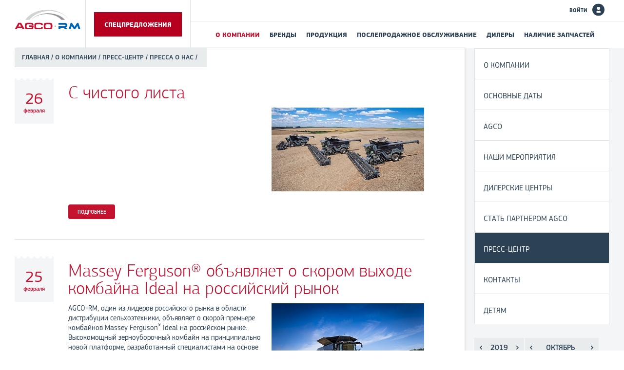

--- FILE ---
content_type: text/css
request_url: https://agco-rm.ru/local/templates/agco/css/style.css?1670332219134934
body_size: 134934
content:
#header .menu .flexMenu-popup li, body, html {
    font: 15px PFSquareSansPro-Regular, sans-serif, Arial, Tahoma, Verdana, Helvetica
}

body, html {
    width: 100%;
    height: 100%
}

ol, p, ul {
    margin: 0 0 10px
}

.foto_pok ul, .info-zero ul, .soc_link, ol, ul {
    list-style: none
}

body, ol, td, th, ul {
    padding: 0
}

.page, input.text, textarea {
    -moz-box-sizing: border-box
}

.clear, article, aside, details, figcaption, figure, footer, header, nav, section {
    display: block
}

#footer, #footer .menu li, .page {
    position: relative
}

.aligncenter, .brands .bx-pager, .brands .list li, .brands h2, .pluses .bag {
    text-align: center
}

#carousel-main .carousel-caption .about, #carousel-main .info-line .line-top, #footer, #header .menu li, #header .menu li ul li, #header .search .text, .brands h2, .centres .more, .dilers-search .title, .dilers-search h3, .info .info-hover .button, .news-block .main-banner span, .news-col .date, .news-col .link-all, .news-col h3, .pluses .bag, .pluses .finances, .pluses .finances .more, .pluses .results li, .pluses h4, .right-col .dilers-search .btn-search, .subs-button .subs, h2 {
    text-transform: uppercase
}

.centres .map, .contacts-map .layer, .dilers-map .layer {
    filter: url("data:image/svg+xml;utf8,<svg xmlns=\'http://www.w3.org/2000/svg\'><filter id=\'grayscale\'><feColorMatrix type=\'saturate\' values=\'0.5\'/></filter></svg>#grayscale");
    -webkit-backface-visibility: hidden
}

.both, .clear, .clear_all, hr {
    clear: both
}

@font-face {
    font-family: PFSquareSansPro-Medium;
    src: url(../fonts/PFSquareSansPro-Medium.eot);
    src: url(../fonts/PFSquareSansPro-Medium.eot?#iefix) format('embedded-opentype'), url(../fonts/PFSquareSansPro-Medium.woff) format('woff'), url(../fonts/PFSquareSansPro-Medium.ttf) format('truetype'), url(../fonts/PFSquareSansPro-Medium.svg#PFSquareSansPro-Medium) format('svg');
    font-weight: 500;
    font-style: normal;
    font-stretch: normal;
    unicode-range: U+0020-25CA
}

@font-face {
    font-family: 'Franklin Gothic Demi Cond';
    font-style: normal;
    font-weight: 400;
    src: local('Franklin Gothic Demi Cond'), local('FranklinGothicDemiCond-Regular'), url(../fonts/franklin-gothic-demi-cond_248fe3567f6cae4f063e6230f4a72f30.woff) format('woff'), url(../fonts/franklin-gothic-demi-cond_248fe3567f6cae4f063e6230f4a72f30.ttf) format('truetype')
}

@font-face {
    font-family: PFSquareSansPro-Regular;
    src: url(../fonts/PFSquareSansPro-Regular.eot);
    src: url(../fonts/PFSquareSansPro-Regular.eot?#iefix) format('embedded-opentype'), url(../fonts/PFSquareSansPro-Regular.woff) format('woff'), url(../fonts/PFSquareSansPro-Regular.ttf) format('truetype'), url(../fonts/PFSquareSansPro-Regular.svg#PFSquareSansPro-Regular) format('svg');
    font-weight: 400;
    font-style: normal;
    font-stretch: normal;
    unicode-range: U+0020-25CA
}

@font-face {
    font-family: PFSquareSansPro-Bold;
    src: url(../fonts/PFSquareSansPro-Bold.eot);
    src: url(../fonts/PFSquareSansPro-Bold.eot?#iefix) format('embedded-opentype'), url(../fonts/PFSquareSansPro-Bold.woff) format('woff'), url(../fonts/PFSquareSansPro-Bold.ttf) format('truetype'), url(../fonts/PFSquareSansPro-Bold.svg#PFSquareSansPro-Bold) format('svg');
    font-weight: 700;
    font-style: normal;
    font-stretch: normal;
    unicode-range: U+0020-25CA
}

@font-face {
    font-family: PFSquareSansPro-ExtraBlack;
    src: url(../fonts/PFSquareSansPro-ExtraBlack.eot);
    src: url(../fonts/PFSquareSansPro-ExtraBlack.eot?#iefix) format('embedded-opentype'), url(../fonts/PFSquareSansPro-ExtraBlack.woff) format('woff'), url(../fonts/PFSquareSansPro-ExtraBlack.ttf) format('truetype'), url(../fonts/PFSquareSansPro-ExtraBlack.svg#PFSquareSansPro-ExtraBlack) format('svg');
    font-weight: 1000;
    font-style: normal;
    font-stretch: normal;
    unicode-range: U+0020-25CA
}

@font-face {
    font-family: PFSquareSansPro-Light;
    src: url(../fonts/pfagorasanspro-light-webfont.eot);
    src: url(../fonts/pfagorasanspro-light-webfont.eot?#iefix) format('embedded-opentype'), url(../fonts/pfagorasanspro-light-webfont.woff) format('woff'), url(../fonts/pfagorasanspro-light-webfont.ttf) format('truetype');
    font-weight: 300;
    font-style: normal;
    font-stretch: normal;
    unicode-range: U+0020-25CA
}

@font-face {
    font-family: PFSquareSansPro-MediumItalic;
    src: url(../fonts/PFSquareSansPro-MediumItalic.eot);
    src: url(../fonts/PFSquareSansPro-MediumItalic.eot?#iefix) format('embedded-opentype'), url(../fonts/PFSquareSansPro-MediumItalic.woff) format('woff'), url(../fonts/PFSquareSansPro-MediumItalic.ttf) format('truetype'), url(../fonts/PFSquareSansPro-MediumItalic.svg#PFSquareSansPro-MediumItalic) format('svg');
    font-weight: 500;
    font-stretch: normal;
    unicode-range: U+0020-25CA
}

body, html {
    -webkit-font-smoothing: antialiased;
    -webkit-text-size-adjust: none;
    text-rendering: optimizeLegibility
}

body {
    margin: 0;
    color: #2b4053;
    background: #fff
}

address, dfn, var {
    font-style: normal
}

a {
    color: #383838;
    text-decoration: none
}

a:hover {
    text-decoration: underline
}

#header .menu li a, .title-h .sub li:hover a {
    text-decoration: none
}

a img {
    border: none
}

img {
    width: auto \9;
    height: auto;
    max-width: 100%;
    vertical-align: middle;
    border: 0;
    -ms-interpolation-mode: bicubic
}

ul li {
    padding: 1px 0 2px
}

* html ul li {
    height: 1px;
    overflow: visible
}

ol li {
    padding: 0 0 9px 25px
}

button, form, input, label, select, textarea {
    margin: 0
}

button, input, select, textarea {
    margin: 0;
    font-size: 100%;
    vertical-align: middle
}

button, input {
    line-height: normal
}

button, html input[type=button], input[type=reset], input[type=submit] {
    cursor: pointer;
    -webkit-appearance: button
}

button, input[type=button], input[type=reset], input[type=submit], input[type=radio], input[type=checkbox], label, select {
    cursor: pointer
}

textarea {
    overflow: auto;
    vertical-align: top
}

input.text, textarea {
    padding: 2px 5px;
    border: 1px solid #cfc2b4;
    font: 12px PFSquareSansPro-Medium, sans-serif, Arial, Tahoma, Verdana, Helvetica;
    color: #959595;
    background: #fff;
    -webkit-box-sizing: border-box;
    -moz-box-sizing: border-box;
    box-sizing: border-box
}

button, input.submit {
    font: 16px PFSquareSansPro-Medium, sans-serif, Arial, Tahoma, Verdana, Helvetica;
    cursor: pointer
}

input.checkbox, input.radio {
    width: 14px;
    height: 14px;
    margin: 0;
    padding: 0
}

select {
    font: 15px/17px PFSquareSansPro-Medium, sans-serif, Arial, Tahoma, Verdana, Helvetica;
    color: #333
}

hr {
    width: 68%;
    background: #a8a8a8;
    color: #fff;
    float: none;
    height: 1px;
    margin: 15px auto;
    border: none
}

.both, .clear, .page, .two-blocks {
    width: 100%;
    overflow: hidden
}

.alignleft, .two-blocks .left-block, .two-blocks .right-block {
    float: left
}

.clear {
    height: 0
}

.container:after, .content:after, .footer:after {
    content: "\0020";
    display: block;
    height: 0;
    clear: both;
    visibility: hidden;
    overflow: hidden
}

b, strong {
    font-family: PFSquareSansPro-Bold, sans-serif
}

.light b, .light strong, .medium {
    font-family: PFSquareSansPro-Medium, sans-serif;
    font-weight: 400
}

.light {
    font-family: PFSquareSansPro-Light, sans-serif
}

.size16 {
    font-size: 16px;
    line-height: 20px
}

.size18, .size20 {
    line-height: 24px
}

.size18 {
    font-size: 18px
}

.size20 {
    font-size: 20px
}

.red {
    color: #c41130
}

.title-h2 {
    font-size: 24px
}

.page {
    display: table;
    height: 100%;
    -webkit-box-sizing: border-box;
    box-sizing: border-box
}

.main .container {
    width: 1260px
}

.container .row {
    margin: 0
}

.btn-danger, .btn-danger:hover {
    border-left: 1px solid #cd1432;
    border-right: 1px solid #cd1432;
    border-bottom: 1px solid #f61f42;
    -moz-box-shadow: inset 0 -2px 1px 1px rgba(26, 26, 26, 0.08);
    -webkit-box-shadow: inset 0 -2px 1px 1px rgba(26, 26, 26, 0.08);
    box-shadow: inset 0 -2px 1px 1px rgba(26, 26, 26, 0.08);
    text-shadow: none;
    color: #fff;
    font-family: PFSquareSansPro-Medium, sans-serif;
    background: #c5122f
}

.btn-black, .btn-black:hover {
    background: #2b4053;
    text-shadow: none;
    color: #fff
}

.aligncenter {
    display: block;
    margin: 20px 0
}

.bigimage {
    display: block;
    padding: 28px 5px 22px 0
}

.alignleft {
    display: block;
    padding: 5px 22px 7px 0
}

.alignright {
    display: block;
    float: right;
    padding: 0 0 7px 20px
}

h1, h2, h3, h4, h5, h6 {
    margin: 0;
    font-weight: 400
}

h1, h2.title {
    margin: 0 0 31px;
    padding: 0;
    font-size: 50px;
    line-height: 50px;
    color: #db3f29
}

.news-text, h3 {
    line-height: 20px
}

h2, h3 {
    color: #2b4053
}

h2 {
    padding: 5px 0 15px;
    margin-bottom: 17px;
    font-size: 30px;
    line-height: 30px;
    font-family: PFSquareSansPro-Regular, sans-serif;
    border-bottom: 1px solid #d3d7dd
}

#carousel-main .carousel-caption .title, #footer, #header, #header .menu li, #header .menu li ul li, #header .menu li:after, h3 {
    font-family: PFSquareSansPro-Medium, sans-serif
}

h3 {
    padding: 5px 0;
    font-size: 18px
}

#footer, h4 {
    font-size: 14px
}

h4 {
    padding: 5px 0 10px
}

#footer {
    width: 100%;
    display: table-row;
    height: 1px;
    background: #000;
    overflow: hidden
}

#footer .span11 {
    width: 80%;
    margin-left: 0
}

#footer .menu {
    overflow: hidden;
    margin: 0
}

#footer .menu li {
    float: left;
    padding: 0 15px 5px 0;
    white-space: nowrap
}

#footer .menu li.dilers {
    padding-left: 15px
}

#footer .menu li.dilers:before {
    content: "";
    display: block;
    width: 13px;
    height: 17px;
    position: absolute;
    top: 0;
    left: 0;
    background: url(../img/sprite.png) -61px -113px no-repeat
}

#footer .menu a {
    color: #fff
}

#footer .feedback {
    float: right;
    padding-right: 42px
}

#footer .feedback a {
    position: relative;
    padding-left: 20px;
    color: #c5122f
}

#footer .feedback a:before {
    content: "";
    display: block;
    width: 15px;
    height: 13px;
    position: absolute;
    top: 0;
    left: 0;
    background: url(../img/sprite.png) -83px -113px no-repeat
}

#header {
    display: block;
    position: relative
}

#logo {
    width: auto;
    float: left;
    margin: 20px 0 33px
}

@media screen and (max-width: 780px) {
    #logo {
        margin: 0
    }

    #logo a {
        display: block;
        padding: 15px 0 29px
    }
}

#logo img {
    display: block;
    width: 135px;
    max-width: 100%
}

@media screen and (max-width: 780px) {
    #logo img {
        width: 100px
    }
}

#header .menu {
    display: block;
    position: relative
}

#header .menu ul {
    margin-bottom: 0;
    float: none !important
}

#header .menu li {
    float: left;
    position: relative;
    line-height: 55px;
    padding: 0
}

#header .menu li ul li {
    float: left;
    position: relative;
    top: 0;
    font-size: 16px;
    line-height: 36px;
    padding: 0
}

#header .menu li:after {
    content: ".";
    display: none;
    position: absolute;
    top: -8px;
    right: 0;
    font-size: 20px;
    color: #2b4053
}

.brands .list li:before, .ik_select .ik_select_link:after, .info .info-hover:before, .news-col .list li:before, .title-h:before {
    content: ""
}

#header .menu li:first-child {
    padding-left: 0
}

#header .menu li a {
    color: #2b4053;
    font-size: 14px;
    white-space: nowrap;
    padding: 0 10px;
    font-family: 'PFSquareSansPro-Bold', sans-serif;
    font-weight: 400
}

#header .menu li:hover a {
    color: #000
}

#header .menu li.active a {
    color: #c41130
}

#header .menu li a.spec {
    display: block;
    background: #b7001f;
    color: #fff
}

#header .social-link {
    width: 20px;
    margin: 38px 15px 0 0
}

#header .social-link li {
    display: inline-block;
    position: relative;
    padding: 0
}

#header .social-link a {
    width: 20px;
    height: 20px;
    display: inline-block;
    text-indent: 999px;
    overflow: hidden
}

#header .social-link .fb {
    background: url(../img/sprite.png) -78px -166px no-repeat
}

.main #header .search {
    width: 190px
}

#header .search {
    width: 230px;
    position: relative;
    padding: 8px 0;
    margin: 28px 0 0;
    border: 1px solid #d5dbe0;
    border-radius: 4px;
    -moz-border-radius: 4px;
    -webkit-border-radius: 4px
}

#header .search .text {
    border: none;
    width: 205px;
    margin: 0;
    padding: 4px 12px;
    box-shadow: none;
    font-size: 14px;
    color: #2b4053
}

.main #header .search .text {
    width: 165px
}

#header .search .submit, .dilers-search .search .submit {
    width: 17px;
    height: 17px;
    border: none;
    text-indent: 999px;
    overflow: hidden;
    margin: 0 -5px;
    padding: 0;
    outline: 0;
    background: url(../img/sprite.png) -33px 0 no-repeat
}

#header .search .submit:hover, .dilers-search .search .submit:hover {
    background: url(../img/sprite.png) -82px -198px no-repeat
}

.menu-link {
    display: none;
    color: transparent;
    font: 0/0 a;
    text-shadow: none
}

#carousel-main {
    position: relative;
    margin-bottom: 11px
}

#carousel-main .carousel-inner {
    border: 1px solid #E1E2E6;
    border-radius: 5px;
    height: 0;
    padding: 0 0 38%
}

#carousel-main .item {
    width: 100%;
    height: 100%;
    background-position: 50%;
    background-repeat: no-repeat;
    background-size: cover
}

#carousel-main .logo {
    position: absolute;
    top: 0;
    right: 0
}

#carousel-main .carousel-caption {
    position: absolute;
    top: 24px;
    left: -3px;
    bottom: auto;
    padding: 0;
    background: 0 0;
    width: 430px;
    margin-left: 10px
}

#carousel-main .carousel-caption .title {
    display: inline-block;
    padding: 7px 18px 0 10px;
    margin-bottom: 15px;
    font-size: 68px;
    color: #fff;
    text-shadow: 2px 3px 2px rgba(120, 0, 0, 0.75);
    background: #c41130
}

#carousel-main .carousel-caption .about {
    margin-bottom: 35px;
    font-size: 24px;
    font-family: PFSquareSansPro-Bold, sans-serif;
    display: inline-block;
    color: #fff;
    text-shadow: 2px 3px 2px rgba(120, 0, 0, 0.75)
}

#carousel-main .carousel-caption .about span {
    display: inline-block;
    padding: 2px 12px;
    background: #c41130
}

#carousel-main .info {
    width: 225px;
    padding: 12px 15px 3px;
    color: #2b4053;
    border-radius: 2px;
    -moz-border-radius: 2px;
    -webkit-border-radius: 2px;
    background: #fff
}

#carousel-main .info p {
    color: #2b4053
}

#carousel-main .info .top {
    font-size: 24px;
    line-height: 24px
}

#carousel-main .info .num {
    display: block;
    font: 47px/47px PFSquareSansPro-Bold;
    margin-bottom: 2px
}

#carousel-main .info .num var {
    display: inline-block;
    padding: 0 4px;
    font-size: 32px;
    font-family: PFSquareSansPro-ExtraBlack, sans-serif
}

#carousel-main .info-line {
    margin: 0 0 19px;
    position: relative
}

#carousel-main .info-line.line3, .brands h2 {
    margin-bottom: 0
}

#carousel-main .info-line span {
    display: block;
    color: #c41130
}

#carousel-main .info-line .line-top {
    margin-bottom: -4px;
    font: 16px/16px PFSquareSansPro-Regular
}

.info .count {
    font-size: 32px;
    font-family: PFSquareSansPro-Bold, sans-serif
}

.info .count var {
    display: inline-block;
    padding: 0 3px;
    font-size: 16px
}

.info .info-line:hover .info-hover, .info .pic {
    display: block
}

.info .pic {
    width: 30px;
    height: 30px;
    position: absolute;
    top: 8px;
    right: -7px
}

.info .line1 .pic {
    background: url(../img/sprite.png) 0 -28px no-repeat
}

.info .line2 .pic {
    background: url(../img/sprite.png) 0 -70px no-repeat
}

.info .line3 .pic {
    background: url(../img/sprite.png) 0 -117px no-repeat
}

.info .info-line .line {
    width: 158px;
    height: 4px;
    position: relative;
    margin: 5px 0;
    background: url(../img/info-line.png) no-repeat
}

.info .info-line .line .rate {
    display: block;
    position: absolute;
    top: 0;
    left: 0;
    text-indent: 999px;
    overflow: hidden;
    background: url(../img/info-line.png) 0 -16px no-repeat
}

.info .info-hover {
    display: none;
    width: 196px;
    position: absolute;
    padding: 8px;
    top: 60px;
    left: 67px;
    color: #c41130;
    font-size: 17px;
    z-index: 4;
    -moz-box-shadow: 0 -2px 12px 1px rgba(238, 239, 240, 0.75);
    -webkit-box-shadow: 0 -2px 12px 1px rgba(238, 239, 240, 0.75);
    box-shadow: 0 -2px 12px 1px rgba(238, 239, 240, 0.75);
    background: #eeeff0
}

.info .info-hover:before {
    display: block;
    width: 18px;
    height: 12px;
    position: absolute;
    top: -11px;
    left: 17px;
    background: url(../img/sprite.png) -44px -136px no-repeat
}

.info .info-hover .rating {
    font-size: 14px
}

.info .info-hover .button {
    margin: 10px 0 0;
    font-weight: 400;
    border-top: 1px solid #c7ccd1
}

.info .info-hover .button .btn {
    padding: 9px 15px;
    margin: 10px 0 3px;
    font: 10px/10px PFSquareSansPro-Regular, sans-serif
}

#carousel-main .controls {
    height: 30px;
    position: relative;
    margin-top: -75px;
    z-index: 5
}

#carousel-main .carousel-control {
    width: 20px;
    height: 32px;
    bottom: 0;
    right: 25px;
    top: auto;
    left: auto;
    margin: 0;
    border: none;
    background-color: inherit;
    opacity: 1
}

#carousel-main .carousel-control span {
    display: block;
    width: 20px;
    height: 32px
}

#carousel-main .carousel-control.left {
    right: 65px;
    background: url(../img/sprite.png) -43px -28px no-repeat
}

#carousel-main .carousel-control.left:hover {
    background-position: -43px -73px
}

#carousel-main .carousel-control.right {
    right: 25px;
    background: url(../img/sprite.png) -77px -28px no-repeat
}

#carousel-main .carousel-control.right:hover {
    background-position: -77px -73px
}

.container.news-block * {
    -webkit-box-sizing: border-box;
    -moz-box-sizing: border-box;
    box-sizing: border-box
}

.news-block {
    margin-bottom: 30px
}

.news-col:first-child {
    padding: 0 24px;
    margin-left: 0
}

.news-col {
    position: relative;
    font: 14px/16px PFSquareSansPro-Regular;
    color: #222c36
}

.news-block .news-col h3 {
    padding-right: 35px
}

.news-block .span8 {
    width: 50%;
    float: left;
    margin: 0;
    padding: 0 15px
}

.news-block .span8 + .span8 {
    padding: 0 0 0 30px
}

.news-block .main-banner {
    display: block;
    margin-top: 40px;
    position: relative
}

.news-block .main-banner img {
    width: 100%;
    height: 100%
}

.news-block .main-banner span {
    font-size: 24px;
    font-family: PFSquareSansPro-Bold, sans-serif;
    color: #fff;
    line-height: 1.2;
    position: absolute;
    top: 20%;
    left: 6%
}

.news-col h3 {
    padding-bottom: 16px;
    margin: 0 0 32px;
    border-bottom: 1px solid #d5d9dd;
    font: 14px/14px PFSquareSansPro-Bold, sans-serif;
    color: #2b4053
}

.news-col .list .one {
    width: 46%;
    float: left
}

.news-col .list .one:first-child {
    margin: 0
}

.news-col .list li {
    padding: 0;
    line-height: normal;
    overflow: hidden
}

.news-col .list li:before {
    display: none
}

.news-col .list p {
    line-height: 16px
}

.news-col .date {
    margin-bottom: 11px;
    color: #69747e;
    font-size: 12px
}

.news-col .title {
    margin-bottom: 14px
}

.news-col .title a {
    text-transform: uppercase;
    color: #c41130
}

.news-col .bx-controls {
    position: absolute;
    top: 5px;
    right: 0
}

.news-col .bx-pager-item {
    display: inline-block;
    width: 9px;
    height: 9px;
    margin: 0 0 0 3px
}

.news-col .bx-pager-item a {
    display: block;
    width: 9px;
    height: 9px;
    text-indent: 999px;
    overflow: hidden;
    border-radius: 10px;
    -moz-border-radius: 10px;
    -webkit-border-radius: 10px;
    background: #c4cacf
}

.centres, .pluses {
    border-radius: 2px
}

.news-col .bx-pager-item a.active {
    background: #2b4053
}

.news-col .subs-button {
    margin: 18px 0 0;
    padding: 18px 0;
    border-top: 1px solid #d5d9dd
}

.news-col .subs-button.span4 {
    width: 100%
}

.subs-button .subs {
    width: 230px;
    padding: 5px 25px 4px 5px
}

.subs-button .icon-subs {
    width: 29px;
    height: 23px;
    margin-top: 4px;
    margin-right: 10px;
    vertical-align: middle;
    background: url(../img/sprite.png) -64px 0 no-repeat
}

.news-col .news-image {
    display: block;
    padding-top: 4px;
    margin-bottom: 20px
}

.news-col .tehnology .news-image {
    margin-bottom: 25px
}

.news-col .link-all {
    position: absolute;
    top: 0;
    right: 0;
    padding: 4px 25px;
    font-size: 10px
}

.news-col .link-all:hover {
    background: #c5122f
}

.pluses {
    padding: 15px 0 7px;
    margin-bottom: 33px;
    color: #fff;
    background: #2b4053;
    -moz-border-radius: 2px;
    -webkit-border-radius: 2px
}

.pluses h4 {
    padding: 0 0 18px;
    margin-bottom: 30px;
    border-bottom: 1px solid #6b7a87;
    font-size: 14px
}

.pluses .span7 {
    width: 550px
}

.pluses .span4 {
    width: 280px;
    margin-left: 32px
}

.pluses .span4:first-child {
    margin-left: 25px
}

.pluses .bag {
    padding: 23px 0 0;
    font-size: 18px
}

.pluses .bag img {
    margin-bottom: 6px
}

.pluses .results {
    margin: 0
}

.pluses .results li {
    padding: 0 0 12px;
    font: 48px/48px PFSquareSansPro-Bold, sans-serif
}

.pluses .results li .value {
    display: inline-block;
    padding: 0 4px;
    font-size: 24px;
    font-family: PFSquareSansPro-ExtraBlack, sans-serif
}

.pluses .finances {
    padding-top: 13px
}

.pluses .finances img {
    display: block;
    margin: 0 auto 39px 50px
}

.pluses .finances p {
    margin-bottom: 22px
}

.centres .more, .pluses .finances .more {
    padding: 1px 10px;
    font-size: 10px;
    border: none;
    border-radius: 2px;
    -moz-border-radius: 2px;
    -webkit-border-radius: 2px
}

.pluses .finances .more {
    width: 112px
}

.pluses .finances.services img {
    margin: -10px auto 31px 54px
}

.centres {
    position: relative;
    height: 363px;
    overflow: hidden;
    -moz-border-radius: 2px;
    -webkit-border-radius: 2px
}

.centres .map {
    position: relative;
    filter: gray alpha(opacity=50);
    -webkit-filter: grayscale(50%);
    -webkit-transition: all .6s ease;
    border-radius: 2px;
    -moz-border-radius: 2px;
    -webkit-border-radius: 2px;
    height: 385px
}

.centres .dilers-search {
    width: 279px;
    height: 363px;
    padding: 12px 25px 10px 32px;
    position: absolute;
    top: 0;
    right: 0;
    font: 14px/16px PFSquareSansPro-Regular, sans-serif;
    background: rgba(255, 255, 255, 0.7);
    color: #2b4053
}

.dilers-search h3 {
    padding-bottom: 16px;
    margin: 0 0 16px;
    border-bottom: 1px solid #2b4053;
    font: 14px/14px PFSquareSansPro-Bold, sans-serif;
    color: #2b4053
}

.dilers-search .title {
    padding-top: 10px;
    margin-bottom: 5px
}

.centres .dilers-search .btn-search {
    width: 80px;
    height: 30px;
    margin-left: 10px
}

.right-col .dilers-search .btn-search {
    width: 58px;
    height: 30px;
    padding: 0;
    margin-left: 0;
    float: right;
    font-size: 12px
}

.centres .select, .dilers-search .select, .ik_select {
    display: inline-block;
    vertical-align: top
}

.centres .dilers-search .ik_select, .centres .dilers-search .select {
    width: 279px
}

.dilers-search .ik_select, .dilers-search .select {
    width: 168px
}

.centres .select, .dilers-search .select {
    margin-bottom: 7px
}

.ik_select .ik_select_link {
    padding: 8px 12px;
    position: relative;
    border-bottom: 1px solid #d8dfe6;
    background: #fff;
    border-radius: 4px;
    -moz-border-radius: 4px;
    -webkit-border-radius: 4px;
    cursor: pointer;
    font: 14px/14px PFSquareSansPro-Medium, sans-serif
}

.ik_select .ik_select_link:after {
    width: 11px;
    height: 16px;
    position: absolute;
    right: 10px;
    background: url(../img/sprite.png) -40px -114px no-repeat
}

.ik_select_dropdown {
    margin-top: -1px;
    font: 14px/16px PFSquareSansPro-Regular, sans-serif;
    -moz-border-radius: 0 0 4px 4px;
    -webkit-border-radius: 0 0 4px 4px;
    border-radius: 0 0 4px 4px;
    background: #fff
}

.ik_select_dropdown ul {
    margin: 0
}

.ik_select_dropdown li {
    padding: 1px 12px;
    color: #2b4053
}

.ik_select_dropdown li:hover {
    cursor: pointer;
    background: #d8dfe6
}

.centres .search, .dilers-search .search {
    position: relative;
    padding: 5px 0;
    margin: 3px 0 13px;
    border: 1px solid #d5dbe0;
    border-radius: 4px;
    -moz-border-radius: 4px;
    -webkit-border-radius: 4px;
    background: #fff
}

.dilers-search .search .text {
    border: none;
    width: 90%;
    margin: 0;
    padding: 4px 12px;
    box-shadow: none;
    font-size: 14px;
    color: #2b4053
}

.brands h2, .brands li .logo {
    border-bottom: 1px solid #4e565e
}

.centres .more {
    width: 135px;
    padding: 4px 15px
}

.contacts-forma ::-webkit-input-placeholder, .dilers-search ::-webkit-input-placeholder {
    color: #2b4053;
    opacity: 1
}

.contacts-forma ::-moz-placeholder, .dilers-search ::-moz-placeholder {
    color: #2b4053;
    opacity: 1
}

.contacts-forma :-ms-input-placeholder, .dilers-search :-ms-input-placeholder {
    color: #2b4053;
    opacity: 1
}

.contacts-forma :-moz-placeholder, .dilers-search :-moz-placeholder {
    color: #2b4053;
    opacity: 1
}

.brands {
    background: #222c36
}

.brands .row {
    margin-left: auto;
    margin-right: auto
}

.brands h2 {
    padding: 18px 0 17px;
    font: 24px/24px PFSquareSansPro-Bold;
    color: #fff
}

.brands .span4 {
    width: 280px
}

.brands .list {
    overflow: hidden
}

.brands .list li {
    padding: 10px 0 50px;
    font: 14px/20px PFSquareSansPro-Regular;
    color: #939fa9
}

.brands .list li:hover {
    background: #1c252d
}

.brands .list li:before {
    display: none
}

.brands li .logo {
    height: 182px;
    float: none;
    display: table-cell;
    vertical-align: middle
}

.breadcrumbs li, .title-h .sub li {
    float: left;
    text-transform: uppercase
}

.brands li .slogan {
    margin: 35px 0 0;
    font: 14px/20px PFSquareSansPro-Medium;
    text-transform: uppercase;
    color: #fff
}

.brands li p {
    padding: 0 20px
}

.brands .bx-pager {
    margin: 30px 0 12px
}

.brands .bx-pager .bx-pager-item {
    display: inline-block;
    width: 9px;
    height: 9px;
    margin: 0 0 0 5px
}

.brands .bx-pager-item a {
    display: block;
    width: 9px;
    height: 9px;
    text-indent: 999px;
    overflow: hidden;
    border-radius: 10px;
    -moz-border-radius: 10px;
    -webkit-border-radius: 10px;
    background: #2b4053
}

.brands .bx-pager-item a.active {
    background: #c4cacf
}

.title-h {
    position: relative;
    border-top: 1px solid #e5e8eb;
    background: #f4f5f6;
    overflow: hidden
}

.title-h:before {
    display: block;
    position: absolute;
    width: 1000px;
    height: 60px;
    top: -1px;
    left: 0;
    -moz-box-shadow: inset 2px -1px 2px 1px #e0e1e3;
    -webkit-box-shadow: inset 2px -1px 2px 1px #e0e1e3;
    box-shadow: inset 2px -1px 2px 1px #e0e1e3
}

.title-h h1 {
    display: inline-block;
    position: relative;
    margin: 0 0 -3px;
    padding: 4px 12px 9px;
    text-align: left;
    font: 48px/48px PFSquareSansPro-Medium;
    text-transform: uppercase;
    color: #fff;
    background: #c41130
}

.title-h h1.yellow {
    color: #000;
    background: #ffc425
}

.title-h .sub {
    display: inline-block;
    margin: 0 0 -2px -5px;
    vertical-align: top
}

.title-h .sub li {
    padding: 0 14px;
    line-height: 60px;
    font-size: 14px;
    border-right: 1px solid #cad1d7
}

.title-h .sub li.compare a, .title-h .sub li.find a {
    position: relative;
    padding-left: 28px;
    font-size: 16px
}

.title-h .sub li.compare a:before, .title-h .sub li.find a:before {
    content: "";
    display: block;
    position: absolute
}

.title-h .sub li.compare a:before {
    width: 19px;
    height: 20px;
    top: -5px;
    left: 0;
    background: url(../img/sprite.png) 0 -260px no-repeat
}

.title-h .sub li.find a:before {
    width: 13px;
    height: 17px;
    top: 0;
    left: 6px;
    background: url(../img/sprite.png) -32px -263px no-repeat
}

.title-h .sub li:hover {
    background: #ccd1d5
}

.title-h .sub li.active {
    background: #fff
}

.title-h .sub a {
    color: #2b4053
}

.title-h .sub .active a {
    color: #c5122f
}

#content {
    position: relative
}

.breadcrumbs {
    width: 100%;
    position: absolute;
    top: 59px;
    left: 0;
    z-index: 4;
    font-family: PFSquareSansPro-Medium, sans-serif
}

.breadcrumbs .container {
    min-height: 33px
}

.breadcrumbs ul {
    position: absolute;
    top: 0;
    left: 0;
    padding: 8px 15px;
    background: #e9eced
}

.breadcrumbs li {
    font-size: 14px;
    color: #2b4053
}

.left-col, .right-col {
    display: table-cell;
    vertical-align: top;
    float: none;
    position: relative;
    margin: 0
}

.breadcrumbs li:after {
    content: "/";
    position: relative;
    padding: 0 4px
}

.dilers-map .diler-popup:after, .news-date:before, .right-col:after {
    content: ""
}

.breadcrumbs li a {
    color: #2b4053
}

.left-col {
    width: 862px;
    max-width: 862px;
    padding: 62px 83px 0 0;
    -moz-box-shadow: 2px -1px 3px 0 #e0e1e3;
    -webkit-box-shadow: 2px -1px 3px 0 #e0e1e3;
    box-shadow: 2px -1px 3px 0 #e0e1e3;
    z-index: 1;
    background: #fff
}

.left-col.wide {
    width: 945px;
    padding: 0
}

.right-col {
    width: 255px;
    max-width: 255px;
    padding-left: 20px;
    background: #f4f5f6
}

.right-col:after {
    display: block;
    position: absolute;
    width: 4000px;
    top: 0;
    left: 0;
    height: 100%;
    z-index: 0;
    background: #f4f5f6
}

.right-col .nav, .right-col .news-calendar, .right-col > div {
    position: relative;
    z-index: 1
}

.right-col .nav:first-child {
    margin-bottom: 25px
}

.right-col .nav li {
    padding: 0;
    border-top: 1px solid #e1e2e6;
    text-transform: uppercase;
    font-size: 16px;
    background: #fff
}

.right-col .nav li a {
    display: block;
    padding: 24px 10px 18px 18px;
    color: #2b4053
}

.right-col .nav li a:hover, .right-col .nav li.active a {
    color: #fff;
    background: #2b4053
}

.contacts-map .layer, .dilers-map .layer {
    margin-bottom: 21px;
    filter: gray alpha(opacity=50);
    -webkit-filter: grayscale(50%);
    -webkit-transition: all .6s ease;
    height: 100%
}

.contacts {
    padding-bottom: 50px
}

.contacts-info {
    width: 410px;
    margin: 0;
    font-family: PFSquareSansPro-Light, sans-serif;
    font-size: 18px;
    color: #2b4053
}

.contacts-info .title {
    font-family: PFSquareSansPro-Regular, sans-serif
}

.contacts-info .vcard {
    margin-bottom: 43px
}

.contacts-info p {
    margin-bottom: 8px
}

.contacts-center .text a, .contacts-info a {
    color: #c5122f;
    text-decoration: underline
}

.contacts-center .text a:hover, .contacts-info a:hover {
    text-decoration: none
}

.contacts-info .note {
    margin-bottom: 56px;
    font-size: 14px;
    line-height: 18px
}

.contacts-info .contacts-center {
    padding: 15px 0
}

.press-contacts {
    font-size: 18px;
    padding-top: 20px;
    padding-bottom: 50px
}

.contacts-center .foto {
    width: 90px;
    margin: 0
}

.contacts-center .text {
    margin: 5px 0 0 12px;
    line-height: 28px
}

.contacts-forma {
    width: 346px;
    float: right;
    margin: 0 82px 0 0;
    font-size: 14px
}

.contacts .contacts-forma .forma {
    padding: 18px 0;
    color: #2b4053
}

.contacts-forma .forma .text, .contacts-forma .forma textarea {
    width: 100%;
    margin-bottom: 8px;
    color: #2b4053;
    font-size: 14px;
    border: 1px solid #c3cad1
}

.contacts-forma .forma .text {
    height: 32px;
    padding: 5px 10px
}

.contacts-forma .forma .text.error, .contacts-forma .forma textarea.error {
    background: 0 0;
    border: 1px solid #c5122f
}
.contacts-forma .forma .checkbox.error {
    color: #c5122f
}

.contacts-forma .forma textarea {
    padding: 9px 10px;
    height: 128px
}

.contacts-forma .forma .note {
    display: inline-block;
    font-size: 12px
}

.contacts-forma .forma .btn {
    width: 95px;
    height: 27px;
    float: right;
    margin: -4px 0 0;
    font-size: 10px;
    text-transform: uppercase;
    -moz-box-shadow: none;
    -webkit-box-shadow: none;
    box-shadow: none;
    background: #e5092d
}

.dilers-list li, .dilers-map .diler-popup {
    font-size: 14px;
    line-height: 17px;
    padding: 11px 15px 5px
}

.dilers-map {
    position: relative;
    margin-bottom: 20px
}

.dilers-map .diler-popup {
    position: absolute;
    top: 180px;
    right: 50px;
    width: 250px;
    -moz-box-shadow: 2px 4px 10px 5px rgba(0, 0, 0, 0.15);
    -webkit-box-shadow: 2px 4px 10px 5px rgba(0, 0, 0, 0.15);
    box-shadow: 2px 4px 10px 5px rgba(0, 0, 0, 0.15);
    background: #fff
}

.dilers-map .diler-popup:after {
    display: block;
    width: 20px;
    height: 10px;
    position: absolute;
    top: -10px;
    left: 135px;
    background: url(../img/sprite.png) -19px -167px no-repeat
}

.diler-popup .close {
    display: block;
    position: absolute;
    top: 8px;
    right: 8px;
    width: 12px;
    height: 12px;
    text-indent: 999px;
    overflow: hidden;
    opacity: 1;
    background: url(../img/sprite.png) -1px -167px no-repeat
}

.dilers-list li {
    width: 250px;
    float: left;
    margin: 0 37px 5px 0;
    padding-left: 0
}

.dilers-list li.active {
    background: #f1f4f6
}

.diler-popup span, .dilers-list span {
    display: block;
    margin-bottom: 6px
}

.diler-popup .city, .dilers-list .city {
    margin-bottom: 9px;
    color: #ca1435;
    text-transform: uppercase
}

.diler-popup .site a, .dilers-list li .site a {
    color: #c41230
}

.diler-popup .site a {
    font-weight: 700
}

.diler-popup .mail a, .dilers-list li .mail a {
    color: #0066b3;
    text-decoration: underline
}

.diler-popup .mail a:hover, .dilers-list li .mail a:hover {
    text-decoration: none
}

.right-col .dilers-search {
    padding: 13px 10px 7px;
    margin-bottom: 20px;
    border: 1px solid #ced2d5;
    border-radius: 2px;
    -moz-border-radius: 2px;
    -webkit-border-radius: 2px;
    -moz-box-shadow: 0 0 3px 0 rgba(72, 89, 98, 0.28);
    -webkit-box-shadow: 0 0 3px 0 rgba(72, 89, 98, 0.28);
    box-shadow: 0 0 3px 0 rgba(72, 89, 98, 0.28);
    background: #e9eced
}

.news-list .news-one {
    border-bottom: 1px solid #d3d7dd
}

.news-one {
    padding: 0 0 30px;
    margin-bottom: 35px;
    overflow: hidden
}

.news-date {
    width: 80px;
    float: left;
    position: relative;
    padding: 20px 0;
    margin: 4px 0 0;
    font-size: 12px;
    color: #c41130;
    text-align: center;
    font-family: PFSquareSansPro-Medium, sans-serif;
    background: #f4f5f6
}

.news-date:before {
    width: 100%;
    height: 4px;
    position: absolute;
    top: -4px;
    left: 0;
    background: url(../img/news-date.png) 4px 0 repeat-x
}

.news-date var {
    display: block;
    font-size: 32px;
    text-align: center;
    font-family: PFSquareSansPro-Regular, sans-serif
}

.news-date .line {
    display: block;
    font-size: 22px
}

.news-text {
    width: 730px;
    color: #2b4053
}

.news-list.press-list .news-one {
    border-bottom: none;
    padding-bottom: 0;
    margin-bottom: 25px
}

.news-list.press-list .news-one .news-date {
    display: none
}

.news-list.press-list .news-text {
    margin-left: 0;
    padding-left: 15px;
    position: relative
}

.news-list.press-list .news-text:before {
    content: '';
    display: block;
    width: 5px;
    height: 5px;
    background: #b7001f;
    position: absolute;
    top: 6px;
    left: 0
}

.greyBlock:before, .history-list .row span.year:after, .news-list .pagination:before, .news-text .back:before, .product-list li:after, .series li:after {
    content: ""
}

.news-list.press-list .pagination {
    margin-top: 0
}

.slider-press {
    position: relative;
    margin-bottom: 5px;
    overflow: hidden
}

#slider-content li {
    padding: 0;
    position: relative
}

#slide-counter {
    display: none;
    position: absolute;
    bottom: 54px;
    right: 81px;
    color: #959fa9;
    font: 12px/12px PFSquareSansPro-ExtraBlack;
    background: #fff
}

.news-text h2, .news-text h2 a {
    color: #c41130
}

#slide-counter var {
    display: inline-block;
    padding: 0 3px
}

.slider-press .bx-controls {
    width: 148px;
    height: 74px;
    position: absolute;
    bottom: 24px;
    right: 20px
}

.slider-press .bx-controls a {
    display: block;
    width: 20px;
    height: 32px;
    position: absolute;
    top: 22px;
    text-indent: 999px;
    overflow: hidden
}

.slider-press .bx-controls .bx-prev {
    left: 60px;
    background: url(../img/sprite.png) -43px -27px no-repeat
}

.slider-press .bx-controls .bx-prev:hover {
    background: url(../img/sprite.png) -43px -73px no-repeat
}

.slider-press .bx-controls .bx-next {
    right: 26px;
    background: url(../img/sprite.png) -77px -27px no-repeat
}

.slider-press .bx-controls .bx-next:hover {
    background: url(../img/sprite.png) -77px -73px no-repeat
}

.news-text h2 {
    padding: 12px 0;
    margin: 0;
    font: 36px/36px PFSquareSansPro-Light;
    border: none;
    text-transform: none
}

.news-text .announce {
    font-family: PFSquareSansPro-MediumItalic, sans-serif
}

.news-text .nav {
    margin: 39px 0 17px
}

.news-text .back {
    position: relative;
    display: inline-block;
    padding: 7px 0 0 52px;
    font-size: 16px;
    color: #2b4053
}

.news-text .back:before {
    display: block;
    width: 8px;
    height: 13px;
    position: absolute;
    top: 0;
    left: 0;
    padding: 12px 14px;
    border: 1px solid #d2d8de;
    border-radius: 4px;
    -moz-border-radius: 4px;
    -webkit-border-radius: 4px;
    background: url(../img/sprite.png) -38px -147px no-repeat #f4f5f6
}

.news-text a.more {
    width: 70px;
    margin: 11px 0;
    font-size: 11px;
    text-transform: uppercase
}

.news-text .news-image {
    padding-bottom: 16px
}

.right-col .news-calendar {
    width: 255px;
    margin: 28px 0;
    background: #fff
}

.news-calendar .calendarNav {
    width: 100%;
    border-collapse: collapse
}

.news-calendar .calendarNav td {
    text-align: center;
    color: #2b4053;
    text-transform: uppercase;
    background: #e9eced
}

.news-calendar .calendarNav .space {
    position: relative;
    line-height: 40px
}

.news-calendar .calendarNav .NewsCalYearhNav {
    width: 40%;
    border-right: 1px solid #fff
}

.news-calendar .calendarNav .NewsCalMonthNav {
    width: 60%
}

.news-calendar .NewsCalMonthNav .ik_select, .news-calendar .NewsCalMonthNav .ik_select_link {
    padding: 0;
    margin: 0 0 0 -5px;
    line-height: 40px;
    background: 0 0;
    border: none
}

.right-col .news-calendar .ik_select_link_text {
    text-align: center
}

.news-calendar .ik_select .ik_select_link:after {
    display: none
}

.news-calendar .next, .news-calendar .prev {
    width: 5px;
    height: 8px;
    display: block;
    text-indent: 999px;
    overflow: hidden;
    position: absolute;
    top: 16px
}

.news-calendar .prev {
    left: 11px;
    background: url(../img/sprite.png) -47px -192px no-repeat
}

.news-calendar .next {
    right: 11px;
    background: url(../img/sprite.png) -63px -192px no-repeat
}

.news-calendar .NewsCalDefault, .news-calendar .NewsCalHeader, .news-calendar .NewsCalOtherMonth, .news-calendar .NewsCalToday, .news-calendar .NewsCalWeekend {
    padding: 0
}

.news-calendar .calendarList {
    padding: 15px 15px 0
}

.calendarList .NewsCalMonthNav {
    margin-bottom: 1px;
    font-size: 32px;
    color: #c41130
}

.calendarList .NewsCalMonthNav .today {
    display: block;
    text-transform: uppercase;
    font-size: 10px
}

.calendarList .NewsCalTable {
    width: 100%;
    border-collapse: collapse;
    margin-bottom: 13px;
    font-size: 14px;
    color: #8a8a8a
}

.calendarList .NewsCalTable td.NewsCalHeader {
    padding: 8px 0 11px;
    font-size: 15px;
    color: #2b4053;
    font-family: PFSquareSansPro-Medium, sans-serif;
    text-transform: uppercase;
    border-bottom: 1px solid #bfc5cb
}

.NewsCalTable .NewsCalHeader.red {
    color: #c41130
}

.calendarList .NewsCalTable td {
    width: 14%;
    position: relative;
    padding: 8px 4px;
    text-align: center
}

.calendarList .NewsCalTable td.active {
    color: #fff;
    background: #c41130
}

.calendarList .NewsCalTable td.hasNews {
    color: #c41130;
    background: #e7e7e7
}

.news-calendar .NewsCalNews {
    width: 5px;
    height: 5px;
    position: absolute;
    top: 0;
    right: 0;
    padding: 0;
    text-indent: 999px;
    overflow: hidden;
    background: url(../img/sprite.png) 0 -183px no-repeat
}

.news-calendar .NewsCalNews a {
    display: block;
    width: 5px;
    height: 5px
}

.news-list .pagination {
    padding: 30px 0;
    margin: 35px -3000px 0 -3000px;
    text-align: center;
    position: relative;
    background: #e9eced
}

.news-list .pagination:before {
    display: block;
    width: 3000px;
    height: 100%;
    position: absolute;
    top: 0;
    right: 0;
    background: #e9eced
}

.left-col .pagination ul {
    position: relative;
    margin: 0 0 0 183px;
    z-index: 2;
    box-shadow: none
}

.left-col .pagination ul li {
    width: 35px;
    height: 35px;
    line-height: 35px;
    float: left;
    padding: 1px;
    margin: 0 6px 0 0;
    text-align: center;
    font-size: 16px
}

.left-col .pagination ul li a {
    width: 35px;
    height: 35px;
    padding: 0;
    line-height: 35px;
    border: none;
    background: 0 0;
    color: #2b4053;
    text-decoration: underline
}

.left-col .pagination ul li.active, .left-col .pagination ul li:hover {
    padding: 0;
    border: 1px solid #d2d8de;
    border-radius: 4px;
    -moz-border-radius: 4px;
    -webkit-border-radius: 4px;
    background: #f4f5f6
}

.left-col .pagination ul li.active a, .left-col .pagination ul li:hover a {
    text-decoration: none
}

.pagination ul li.first, .pagination ul li.last {
    padding: 0;
    border: 1px solid #d2d8de;
    border-radius: 4px;
    -moz-border-radius: 4px;
    -webkit-border-radius: 4px;
    text-indent: 999px;
    overflow: hidden
}

.pagination ul li.first a {
    background: url(../img/sprite.png) -38px -147px no-repeat #f4f5f6
}

.pagination ul li.last a {
    background: url(../img/sprite.png) -6px -177px no-repeat #f4f5f6
}

.brands-list {
    padding: 34px 0 80px
}

.brands-list li {
    width: auto;
    padding: 0 6px;
    display: table-cell;
    float: none;
    line-height: 19px;
    text-align: center
}

.brands-list li:hover {
    background: #e9eced
}

.brands-list li .brand-image {
    height: 221px;
    padding-bottom: 16px
}

.brands-list li .brand-image img, .brands-list li .brand-logo img {
    max-width: none
}

.brands-list li .brand-logo {
    padding-bottom: 36px
}

.brands-list li .slogan {
    padding: 0 21px 10px;
    font: 14px/18px PFSquareSansPro-Medium;
    text-transform: uppercase
}

.history-list .row span.year, .large-light, .products .series li {
    font-family: PFSquareSansPro-Light, sans-serif
}

.news-line.news-col {
    padding-bottom: 100px
}

.news-line .list .one {
    width: 273px;
    margin-left: 20px
}

.news-line.news-col .subs-button {
    border: none;
    margin: 0
}

.brand-detail {
    margin: -7px 0 73px;
    font-size: 14px;
    line-height: 20px
}

.brand-detail h2 {
    padding: 0 0 21px
}

.brand-detail p {
    margin-bottom: 20px
}

.brand-short {
    width: 550px;
    margin-left: 0;
    line-height: 29px;
    font-size: 24px
}

.brand-detail .about .row {
    margin: 5px 0 30px
}

.brand-detail .brand-logo {
    text-align: right
}

.greyBlock {
    position: relative;
    background: #f4f5f6
}

.greyBlock h2, .greyBlock h3, .greyBlock h4, .greyBlock > div {
    position: relative;
    z-index: 1
}

.greyBlock:before {
    display: block;
    width: 2000px;
    height: 100%;
    position: absolute;
    top: 0;
    right: -83px;
    background: #f4f5f6
}

.greyBlock [class*=span] {
    margin: 0
}

.greyBlock .brand-text {
    width: 445px;
    padding: 33px 0 0
}

.greyBlock .brand-image {
    width: 495px;
    margin-right: -83px
}

.slider-image {
    position: relative;
    margin: -10px 0 25px;
    overflow: hidden
}

.slider-image li {
    padding: 0
}

.slider-image .bx-controls {
    position: absolute;
    bottom: 20px;
    right: 30px
}

.slider-image .bx-controls a {
    width: 20px;
    height: 32px;
    display: block;
    position: absolute;
    bottom: 0;
    margin: 0;
    text-indent: 999px;
    overflow: hidden;
    border: none
}

.slider-image .bx-controls .bx-prev {
    right: 45px;
    background: url(../img/sprite.png) -43px -28px no-repeat
}

.slider-image .bx-controls .bx-prev:hover {
    background-position: -43px -73px
}

.slider-image .bx-controls .bx-next {
    right: 0;
    background: url(../img/sprite.png) -77px -28px no-repeat
}

.slider-image .bx-controls .bx-next:hover {
    background-position: -77px -73px
}

.large-light {
    font-size: 24px;
    line-height: 28px
}

.greyBlock.about-company {
    margin-top: 60px
}

.about-company {
    padding: 45px 0;
    line-height: 20px;
    background: #e9eced
}

.about-company:before {
    right: 83px;
    background: #e9eced
}

.about-company .short {
    margin-bottom: 25px;
    font-size: 20px;
    line-height: 24px
}

.about-company .logo {
    margin-bottom: 37px
}

.about-company .span5 {
    width: 385px;
    margin-left: 50px
}

.about-company .span5:first-child {
    margin: 0
}

.history .large-light {
    margin-bottom: 30px
}

.history-list {
    margin: 50px 0 0
}

.row .history-list .row {
    width: 862px;
    position: relative;
    padding: 0;
    text-align: center;
    font-size: 14px
}

.row .history-list .line {
    height: 115px
}

.history-list .row > span {
    max-width: 300px;
    display: inline-block;
    position: relative;
    vertical-align: middle;
    float: none;
    margin-left: 0
}

.history-list .row span.left {
    text-align: right;
    margin-right: 10px
}

.history-list .row span.year {
    width: 125px;
    height: 125px;
    margin: 0 10px;
    position: relative;
    line-height: 125px;
    font-size: 28px;
    z-index: 10;
    border: 1px solid #e5e7eb;
    border-radius: 200px;
    -moz-border-radius: 200px;
    -webkit-border-radius: 200px;
    background: #fff
}

.history-list .row span.year:after {
    width: 1px;
    height: 115px;
    display: block;
    position: absolute;
    top: 125px;
    left: 63px;
    background: #e5e7eb
}

.history-list .row.last span.year:after {
    display: none
}

.history-list .row span.right {
    text-align: left;
    margin-left: 10px
}

.product-list {
    margin: -62px 0 76px
}

.product-list li {
    padding: 0;
    position: relative
}

.product-list li:after {
    display: block;
    width: 2000px;
    height: 1px;
    position: absolute;
    bottom: 0;
    right: -83px;
    background: #e9eced
}

.product-list li .pic, .product-list li .text {
    display: table-cell;
    vertical-align: middle;
    float: none
}

.product-list li .text {
    width: 300px;
    padding: 0 100px 0 0;
    text-align: center;
    font-size: 14px;
    color: #939fa9
}

.product-list li .text .logo {
    padding: 20px 0
}

.product-list li .text .text-promo {
    padding: 0 40px;
    margin-bottom: 20px
}

.product-list li .pic {
    width: 450px
}

.product-list li .pic img {
    display: block
}

.product-list li .pic a img.second {
    display: none
}

.product-list li .pic a:hover img.second {
    display: block
}

.product-list li .pic a:hover img.first {
    display: none
}

.products .about {
    margin-bottom: 10px
}

.products .brand-short {
    width: 555px
}

.products .brand-logo {
    width: 30%;
    text-align: right;
    margin: 0
}

.products .series {
    margin-bottom: 20px
}

.products .series li {
    display: inline-block;
    position: relative;
    padding: 5px 10px;
    margin-bottom: 10px;
    font-size: 18px
}

.series li:first-child {
    font-family: PFSquareSansPro-Bold, sans-serif;
    color: #fff;
    background: #c41130
}

.series li:first-child a {
    color: #fff
}

.series li:first-child:after {
    display: none
}

.series li:after {
    display: block;
    width: 1px;
    height: 33px;
    position: absolute;
    top: -3px;
    right: 0;
    background: #d5d9dd
}

.products .product-line {
    padding-bottom: 60px;
    background-position: 100% 60px;
    background-repeat: no-repeat
}

.products .product-text {
    font-size: 14px;
    line-height: 20px
}

.product-text {
    width: 510px;
    margin: 0;
    position: relative
}

.products .product-text h3 {
    font: 20px/24px PFSquareSansPro-Medium;
    color: #2b4053
}

.products .product-text strong {
    color: #c41130
}

.product-image {
    width: 350px;
    position: relative;
    margin: 0
}

.product-image img {
    max-width: none
}

.image-large .product-text {
    width: 400px
}

.image-large .product-image {
    width: 460px
}

.text-logo {
    margin-bottom: 30px
}

.finance.text-logo {
    margin: 0
}

.text-logo .text {
    width: 630px;
    margin: 0;
    font-size: 24px
}

.finance.text-logo .text p {
    margin-bottom: 30px
}

.text-logo .logo {
    width: 210px;
    text-align: right;
    margin: 0
}

.large {
    font-size: 24px
}

.slider-margin {
    margin-bottom: 30px
}

ul.list {
    margin-bottom: 15px
}

.news-text ul li, ul.list li {
    position: relative;
    padding-left: 13px
}

.news-text ul li:before, ul.list li:before {
    content: "\2022";
    display: inline-block;
    position: absolute;
    left: 0
}

.foto_pok ul li {
    padding-left: 0;
    padding-right: 30px
}

.foto_pok ul li:before {
    content: none
}

.foto_pok a {
    padding-left: 0;
    padding-right: 25px
}

.products .product-text li {
    position: relative;
    padding-left: 8px
}

.products .product-text li:before {
    content: "\2022";
    display: inline-block;
    position: absolute;
    left: 0;
    color: #c41130
}

.lightGreyBlock {
    position: relative;
    margin: 30px 0;
    background: #f4f5f6
}

.lightGreyBlock h1, .lightGreyBlock h2, .lightGreyBlock h3, .lightGreyBlock h4, .lightGreyBlock h5, .lightGreyBlock > div {
    position: relative;
    z-index: 1
}

.lightGreyBlock:before {
    content: "";
    display: block;
    width: 4000px;
    height: 100%;
    position: absolute;
    top: 0;
    right: 0;
    background: #f4f5f6
}

.lightGreyBlock [class*=span] {
    margin: 0
}

.finance p, .lightGreyBlock .span6 .list {
    margin-bottom: 20px
}

.lightGreyBlock .span6 {
    width: 450px;
    padding: 22px 0 10px
}

.lightGreyBlock .span5 {
    width: 410px
}

.finance-pluses {
    padding: 20px 0;
    margin: 80px 0
}

.finance-pluses:before {
    background: url(../img/finance.jpg) 100% 0 no-repeat #f4f5f6
}

.finance-pluses ul {
    margin: 60px -100px 30px 0;
    position: relative;
    z-index: 2;
    overflow: hidden
}

.finance-pluses li {
    width: 14%;
    float: left;
    text-align: center;
    padding: 80px 1% 0 0;
    font-size: 14px;
    line-height: 16px;
    background: url(../img/pluses-li.png) 50% 0 no-repeat
}

.tehnology-list {
    margin: 27px 0 59px
}

.tehnology-list li.row {
    padding: 0;
    margin-bottom: 33px
}

.tehnology-list .span7 {
    width: 560px;
    margin: 0;
    font-size: 18px;
    line-height: 24px
}

.tehnology-list .logo {
    width: 260px;
    margin: 0;
    text-align: right
}

.tehnology-list .title {
    font-size: 24px;
    font-family: PFSquareSansPro-Regular, sans-serif
}

.system-list {
    margin: 36px -50px 59px 0;
    overflow: hidden
}

.system-list li {
    width: 225px;
    margin: 0 26px 0 0;
    float: left;
    padding: 27px 15px 30px 30px;
    font: 16px/22px PFSquareSansPro-Light, sans-serif;
    background: #e9eced
}

.system-list li h3 {
    padding-bottom: 40px;
    font-size: 24px
}

#res2014 {
    width: 100%;
    vertical-align: top;
    text-align: left;
    margin-top: -13px
}

#res2014 td {
    padding: 5px 3px;
    border-bottom: 1px solid #6b7a87
}

#res2014 .v8 td:last-child, #res2014 .vv td:last-child {
    background: #344a5e
}

#res2014 .v1 td:first-child {
    color: #ff9a00
}

#res2014 .v2 td:first-child {
    color: #999
}

#res2014 .v3 td:first-child {
    color: #df3800
}

#res2014 .v4 td:first-child {
    color: inherit
}

#res2014 .v5 td:first-child {
    color: #4683eb
}

#res2014 .v6 td:first-child {
    color: #99009b
}

#res2014 .v7 td:first-child {
    color: #d9d9d9
}

.pluses .bx-pager {
    text-align: center;
    padding: 10px
}

.pluses .bx-pager .bx-pager-item {
    display: inline;
    margin-left: 10px
}

.pluses .bx-pager .bx-pager-item a {
    color: #fff;
    padding: 1px 2px 0 7px;
    text-align: center;
    width: 9px;
    height: 9px;
    text-indent: 999px;
    overflow: hidden;
    border-radius: 10px;
    -moz-border-radius: 10px;
    -webkit-border-radius: 10px;
    background: #c4cacf
}

.pluses .bx-pager .bx-pager-item a.active {
    text-decoration: none;
    background: #cd1432
}

#slider-content li, .slider-image li {
    max-width: 862px !important
}

.bx-controls-direction, .title-h .sub li {
    display: none
}

.bukva {
    width: 100% !important;
    font-size: 20px !important;
    text-transform: uppercase !important
}
.dealer_list_content {
    display: flex;
    flex-direction: column;
}
.dealer_list_content .bukva ul {
    display: flex;
    align-items: flex-start;
    flex-wrap: wrap;

    margin: -10px -16px 0;
}

.dealer_list_content .bukva ul li {
    width: calc(33.3% - 38px);
    margin: 10px 16px 0;
    padding: 0;
}

.dealer_list_content .bukva > div {
    margin-bottom: 5px;
}

.dealer_list_content .bukva:not(:first-child) {
    margin-top: 30px;
}


@media all and (max-width: 768px) {
    .dealer_list_content .bukva ul li {
        width: calc(50% - 38px);
        margin: 10px 16px 0;
        padding: 0;
    }
}

@media all and (max-width: 400px) {
    .dealer_list_content .bukva ul li {
        width: calc(100% - 38px);
        margin: 10px 16px 0;
        padding: 0;
    }
}

.news-text table td {
    padding: 5px
}

input.error[type=text], textarea.error {
    background: #f6b9d0
}

.contacts-map img {
    max-width: none
}

.form-error p {
    color: #c5122f;
    font-size: 15px
}

.form-thanks p {
    color: #e60a2c;
    font-size: 20px;
    text-align: center
}

#contacts-web-form-wrapper .form-thanks:first-child {
    padding-top: 105px
}

.noimage .product-text {
    width: 850px
}

.left-col.product-inner {
    width: 93%;
    padding-right: 75px;
    -webkit-box-sizing: border-box;
    -moz-box-sizing: border-box;
    box-sizing: border-box
}

.product-inner > div {
    margin-bottom: 60px
}

.product-inner p {
    margin-bottom: 23px
}

.product-inner ul {
    padding-left: 1em
}

.product-inner li {
    list-style-position: outside !important
}

.product-inner .product-top {
    margin-bottom: 0
}

.product-top .span6 {
    width: 430px;
    line-height: 20px;
    font-size: 14px;
    margin-left: 0
}

.product-top .span6 p {
    margin-bottom: 26px
}

.product-top .span7 {
    width: 570px
}

.product-top .download-file {
    margin-top: 34px;
    margin-bottom: 30px
}

.download-file {
    padding-left: 36px;
    line-height: 14px
}

.download-file .download {
    display: inline-block;
    position: relative;
    text-transform: uppercase;
    text-decoration: underline
}

.download-file .download:hover {
    text-decoration: none
}

.download-file .download:before {
    content: "";
    display: block;
    width: 31px;
    height: 34px;
    position: absolute;
    top: 0;
    left: -40px;
    background: url(../img/sprite.png) 0 -215px no-repeat
}

.download-file .size {
    display: block;
    font-size: 12px
}

.container .greyContainer {
    margin-bottom: 30px;
    border: 1px solid #d3d7dd;
    border-radius: 3px;
    -moz-border-radius: 3px;
    -webkit-border-radius: 3px;
    background: #f4f5f6
}

.product-inner .descriptionBlock {
    display: table;
    width: 100%;
    padding: 38px 0 25px;
    margin-bottom: 20px;
    line-height: normal
}

@media all and (max-width: 1200px) {
    .product-inner .descriptionBlock {
        width: calc(100% - 15px);
    }
}

.product-inner .greyContainer.descriptionBlock {
    padding: 41px 0 30px;
    margin-bottom: 59px
}

.greyContainer.descriptionBlock .column:first-child {
    padding-left: 20px;
    padding-right: 0
}

.descriptionBlock .column {
    display: table-cell;
    padding-right: 20px;
    font-size: 50px;
    text-transform: uppercase
}

.descriptionBlock .column .title {
    display: block;
    font-size: 16px
}

.product-inner .packaging {
    margin-bottom: 90px
}

@media all and (max-width: 1200px) {
    .product-inner .packaging {
        padding-right: 15px;
    }

    .product-inner .packaging .greyTable p {
        text-align: right!important;
    }
}

.product-inner .packaging h2 {
    margin-bottom: 9px;
    border-bottom: none
}

.product-inner .greyTable {
    width: 100%;
    margin-bottom: 30px
}

.product-inner .greyTable th {
    padding: 24px 5px 21px 17px;
    font-size: 20px;
    text-align: left;
    text-transform: uppercase;
    border-top: 1px solid #d3d7dd;
    border-bottom: 1px solid #d3d7dd;
    background: #f4f5f6
}

.greyTable th span {
    display: block;
    font-size: 11px;
    line-height: 11px
}

table.greyTable .centerCol, table.greyTable th.centerCol {
    text-align: center;
    line-height: 40px;
    padding: 0 5px 0 17px
}

.greyTable td {
    padding: 16px 5px 8px 17px
}

.product-inner .text-image {
    margin-bottom: 13px
}
@media  all and (max-width: 1200px) {
    .product-inner .text-image {
        padding-right: 15px;
    }
}


.product-inner .text-image .span5 {
    width: 410px;
    margin: 0
}

.product-inner .text-image .span8 {
    width: 585px;
    text-align: center
}

.text-image.blueBlock h2:before, .text-image.blueBlock:before {
    width: 2000px;
    height: 100%;
    top: 0;
    right: 0;
    content: ""
}

.product-inner .text-image .nav {
    margin-bottom: 40px
}

.text-image .nav li {
    display: inline-block;
    padding: 0;
    text-transform: uppercase;
    font-size: 16px
}

.text-image .nav li a {
    display: block;
    color: #2b4053;
    padding: 8px 17px;
    border: 1px solid transparent;
    text-decoration: underline
}

.text-image .nav li a:hover {
    background: 0 0;
    text-decoration: none
}

.text-image .nav li.active a {
    text-decoration: none;
    border: 1px solid #d3d7dd;
    border-radius: 3px;
    -moz-border-radius: 3px;
    -webkit-border-radius: 3px;
    background: #f4f5f6
}

.product-inner .text-image h3 {
    font-size: 20px;
    padding: 0 0 30px
}

.product-inner .text-image b, .product-inner .text-image strong {
    font-family: PFSquareSansPro-Medium, sans-serif;
    font-weight: 400
}

.text-image.blueBlock {
    position: relative;
    margin-bottom: 80px;
    color: #fff;
    background: #2b4053;
    border: none
}

.text-image.blueBlock div, .text-image.blueBlock h2 {
    position: relative;
    z-index: 1
}

.text-image.blueBlock:before {
    position: absolute;
    border: none;
    background: inherit
}

.text-image.blueBlock h2 {
    position: relative;
    margin: 0;
    border: none;
    background: #fff
}

.text-image.blueBlock h2:before {
    position: absolute;
    background: #fff
}

.text-image.blueBlock .nav {
    margin: 35px 0 30px
}

.text-image.blueBlock .nav li a {
    color: #fff
}

.text-image.blueBlock .nav li.active a {
    color: #fff;
    background: #1d3143;
    border-color: #1d3143
}

.text-image.blueBlock .tab-content {
    overflow: initial
}

.text-image.blueBlock .tab-pane {
    padding-bottom: 20px
}

.text-image.blueBlock .span8 {
    margin-top: -103px
}

.nomargin {
    margin: 0;
    border: none
}

.gallery {
    position: relative
}

.zoom, .zoom:after {
    position: absolute
}

.zoom {
    width: 77px;
    height: 77px;
    bottom: 0;
    right: 0;
    border: 1px solid #cfcfcf;
    border-radius: 2px;
    -moz-border-radius: 2px;
    -webkit-border-radius: 2px
}

.zoom:after {
    content: "";
    display: block;
    width: 29px;
    height: 29px;
    top: 50%;
    left: 50%;
    margin: -15px 0 0 -15px;
    background: url(../img/sprite.png) -40px -221px no-repeat
}

.lightbox {
    cursor: pointer;
    position: fixed;
    width: 100%;
    height: 100%;
    top: 0;
    left: 0;
    background: url([data-uri]);
    background: rgba(0, 0, 0, 0.7);
    -webkit-filter: none !important;
    z-index: 9997
}

.lightbox img {
    display: block;
    position: absolute;
    border: 5px solid #fff;
    box-shadow: 0 0 20px #000;
    border-radius: 1px
}

body.blurred > * {
    -webkit-filter: blur(2px);
    -webkit-transform: translate3d(0, 0, 0)
}

.lightbox-loading {
    background: url(../img/lightbox-loading.gif) center center no-repeat;
    width: 31px;
    height: 31px;
    margin: -16px 0 0 -16px;
    position: absolute;
    top: 48%;
    left: 50%
}

.lightbox-caption {
    display: none;
    position: absolute;
    left: 0;
    bottom: 0;
    width: 100%;
    text-align: center;
    z-index: 9998;
    background: #000;
    background: rgba(0, 0, 0, 0.7)
}

.lightbox-caption p {
    margin: 0 auto;
    max-width: 70%;
    display: inline-block;
    padding: 10px;
    color: #fff;
    font-size: 12px;
    line-height: 18px
}

.lightbox-button {
    position: absolute;
    z-index: 9999;
    background: center center no-repeat;
    width: 32px;
    height: 32px;
    opacity: .4;
    -webkit-transition: all .3s;
    -moz-transition: all .3s;
    transition: all .3s
}

.lightbox-button:focus, .lightbox-button:hover {
    opacity: 1;
    -webkit-transform: scale(1);
    -moz-transform: scale(1);
    -ms-transform: scale(1);
    transform: scale(1)
}

.lightbox-close {
    right: 10px;
    top: 10px;
    background-image: url(../img/lightbox-close.png)
}

.lightbox-next {
    right: 10px;
    top: 48%;
    background-image: url(../img/lightbox-next.png)
}

.lightbox-previous {
    left: 10px;
    top: 48%;
    background-image: url(../img/lightbox-previous.png)
}

.container .two-blocks-image {
    margin-bottom: 43px
}

@media all  and (max-width: 1200px) {
    .container .two-blocks-image {
        padding-right: 15px;
    }
}

.h3title, .two-blocks-image h3 {
    font-size: 24px;
    text-transform: uppercase;
    margin-bottom: 20px;
    line-height: 1.4em
}

.two-blocks-image h4 {
    font-size: 18px;
    text-transform: uppercase;
    line-height: 1.4em;
    font-weight: 700
}

[class*=" fa-"]:before, [class^=fa-]:before, [data-icon]:before {
    font-family: menu-icon, sans-serif !important;
    font-style: normal !important;
    font-weight: 400 !important;
    font-variant: normal !important;
    text-transform: none !important;
    speak: none;
    line-height: 1;
    -webkit-font-smoothing: antialiased;
    -moz-osx-font-smoothing: grayscale
}

.two-blocks-image .left-block {
    width: 47%;
    float: left;
    -webkit-box-sizing: border-box;
    -moz-box-sizing: border-box;
    box-sizing: border-box;
    margin-left: 3%
}

.two-blocks-image .left-block.span7 {
    width: 50%;
    margin: 0
}

.two-blocks-image .more {
    padding-top: 10px
}

.two-blocks-image .more a {
    border-bottom: 1px dashed #2b4053
}

.two-blocks-image .more a:hover {
    text-decoration: none;
    border-bottom: 1px dashed transparent
}

.greyBlocks .left-block {
    padding: 40px 25px;
    background: #f4f5f6
}

.container .greyBlocks.two-blocks-image {
    margin-bottom: 80px
}

.mediaGallery {
    margin-right: -8%
}

.mediaGallery .item {
    width: 48%;
    float: left;
    display: -moz-inline-stack;
    display: inline-block;
    vertical-align: top;
    margin: 0 3% 3% 0;
    zoom: 1
}

.mediaGallery .item.w15 {
    width: 40.5%;
    display: inline-block;
    float: left
}

.mediaGallery .item.w15 a {
    display: inline-block
}

.mediaGallery .item.w2 {
    width: 64%
}

.mediaGallery .item.s2 {
    width: 24%
}

.mediaGallery .show_more {
    position: absolute;
    bottom: 3%;
    left: 50%;
    margin-left: -145px;
    font-size: 14px
}

.mediaGallery .show_more a {
    display: inline-block;
    position: relative;
    padding: 11px 36px 11px 18px;
    border: 1px solid #d3d7dd;
    background: #fff
}

.mediaGallery .show_more a:after {
    content: "";
    display: block;
    width: 18px;
    height: 13px;
    position: absolute;
    right: 9px;
    top: 13px;
    background: url(../img/sprite.png) -81px -226px no-repeat
}

@font-face {
    font-family: menu-icon;
    src: url(../fonts/menu-icon.eot);
    src: url(../fonts/menu-icon.eot?#iefix) format("embedded-opentype"), url(../fonts/menu-icon.woff) format("woff"), url(../fonts/menu-icon.ttf) format("truetype"), url(../fonts/menu-icon.svg#menu-icon) format("svg");
    font-weight: 400;
    font-style: normal
}

[data-icon]:before {
    content: attr(data-icon)
}

.fa-1:before {
    content: "a"
}

.fa-2:before {
    content: "b"
}

.fa-3:before {
    content: "c"
}

.fa-4:before {
    content: "d"
}

.fa-5:before {
    content: "e"
}

.fa-6:before {
    content: "f"
}

.fa-7:before {
    content: "g"
}

.fa-8:before {
    content: "h"
}

.menu-horisontal {
    position: relative;
    width: 75px;
    text-align: center;
    z-index: 10;
    float: right;
    background: #fff
}

.menu-horisontal .scrollToTop {
    display: none;
    width: 74px;
    height: 74px;
    position: fixed;
    bottom: 110px;
    float: right;
    border: 1px solid #d5dbe0;
    border-radius: 4px;
    -moz-border-radius: 4px;
    -webkit-border-radius: 4px;
    opacity: .6;
    background: #fff
}

.menu-horisontal .scrollToTop:hover {
    opacity: 1
}

.menu-horisontal .scrollToTop a {
    display: block;
    width: 74px;
    height: 74px;
    position: relative;
    text-indent: -999px;
    overflow: hidden
}

.menu-horisontal .scrollToTop a:before {
    content: "";
    width: 27px;
    height: 29px;
    display: block;
    position: absolute;
    top: 50%;
    left: 50%;
    margin: -15px 0 0 -14px;
    background: url(../img/sprite.png) -63px -251px no-repeat
}

#header .menu .flexMenu-popup li:after, #header .menu li.flexMenu-viewMore:after {
    display: none
}

#header .menu .flexMenu-popup {
    position: absolute;
    margin: 0;
    top: 20px;
    right: 12px;
    padding: 5px 0;
    text-align: right;
    border-radius: 4px;
    -moz-border-radius: 4px;
    -webkit-border-radius: 4px;
    border: 1px solid #d5dbe0;
    background: #fff;
    z-index: 100
}

#header .menu .flexMenu-popup li {
    float: none;
    padding: 5px 13px
}

#header .menu .flexMenu-popup li a {
    color: #2b4053;
    padding: 5px 20px
}

#header .menu .flexMenu-popup li a.spec {
    color: #fff
}

#header .menu .flexMenu-popup li a:hover, .menu-links li:hover .fa {
    color: #c41130
}

.flexMenu-viewMore > a:after {
    display: inline-block;
    content: "";
    border-left: .3em solid transparent;
    border-right: .3em solid transparent;
    border-top: .4em solid #2b4053;
    margin-left: .4em;
    position: relative;
    top: -0.1em
}

.flexMenu-popup > li, .flexMenu-popup > li > a, .menu-links li a {
    display: block
}

.menu-horisontal .menu-links {
    width: 75px;
    margin: 0
}

.menu-links li {
    width: 75px;
    height: 75px;
    position: relative;
    border: 1px solid #c7ced4;
    left: 0;
    margin-top: -1px;
    padding: 0;
    text-transform: uppercase;
    z-index: 999;
    font: 15px PFSquareSansPro-Regular, sans-serif, Arial, Tahoma, Verdana, Helvetica !important;
    background: #fff
}

.menu-links li .title {
    position: absolute;
    top: -11115px;
    left: 15px;
    opacity: 0
}

.menu-links li:hover .title {
    top: 30px
}

.menu-links li:hover {
    border-radius: 3px 0 0 3px;
    -moz-border-radius: 3px 0 0 3px;
    -webkit-border-radius: 3px 0 0 3px
}

.menu-links li.active span {
    color: #fff
}

.menu-links li .aviate_icon {
    font-size: 45px;
    width: 45px;
    top: 15px;
    right: 15px;
    position: absolute;
    padding: 0 !important;
    color: #97a1ab;
    text-align: center;
    -webkit-transition: all .2s ease-in;
    -moz-transition: all .2s ease-in;
    -o-transition: all .2s ease-in;
    transition: all .2s ease-in
}

.menu-links li:hover .aviate_icon {
    -webkit-transform: rotate(360deg);
    -moz-transform: rotate(360deg);
    -o-transform: rotate(360deg);
    -ms-transform: rotate(360deg);
    transform: rotate(360deg)
}

.menu-links li.active {
    background: #c41130 !important
}

.menu-links li.active:before {
    content: "";
    display: block;
    width: 8px;
    height: 16px;
    position: absolute;
    top: 50%;
    left: -8px;
    margin-top: -8px;
    background: url(../img/sprite.png) -90px -244px no-repeat
}

.menu-links li.active .fa, .menu-links li.active:hover .fa {
    color: #fff
}

#header .menu .formenu {
    opacity: 0;
    height: 0;
    padding: 0 !important;
    margin: 0
}

.special-list {
    background: url(../img/special-bg.png) 68% 130px no-repeat #eaa928
}

.new-page #header {
    background: #FFF
}

.new-page .title-h {
    background: 0 0;
    border-top: none
}

.new-page .title-h:before {
    display: none
}

.new-page .left-col {
    width: 890px;
    max-width: 100%;
    background: 0 0;
    padding: 62px 53px 0 0;
    display: block;
    box-shadow: none;
    float: left
}

.new-page .right-col {
    background: 0 0;
    display: block;
    float: right;
    padding-left: 0;
    position: relative;
    z-index: 10
}

.new-page .right-col:after, .right-col .nav li.banner-spec a .hide1 {
    display: none
}

.new-page .right-col .nav {
    box-shadow: none;
    border: none
}

.right-col .nav li.banner-spec {
    background: 0 0;
    border: none;
    box-shadow: none
}

.right-col .nav li.banner-spec a {
    padding: 0;
    height: 425px;
    background: url(../img/banner1.png) top no-repeat;
    background-size: contain
}

.right-col .nav li.banner-spec a .hide2 {
    display: block;
    font-size: 22px;
    font-family: PFSquareSansPro-Bold, sans-serif;
    padding: 18px 25px;
    line-height: 1.2;
    color: #FFF
}

.right-col .nav li {
    border-left: 1px solid #e1e2e6;
    border-right: 1px solid #e1e2e6
}

.new-page .news-one {
    border-bottom: none;
    padding-bottom: 0
}

.new-page .news-list .news-text {
    background: rgba(255, 255, 255, 0.65);
    padding: 15px 40px;
    width: 700px;
    margin-left: 0
}

.new-page .news-date:before {
    background: url(../img/news-date-w.png) no-repeat
}

.special-page #content {
    background: url(../img/traktor-bg.png) top center no-repeat fixed;
    background-size: 100%
}

.special-page.bg2 #content {
    background: url(../img/chell_spec-1.jpg) top center no-repeat fixed;
    background-size: 100%
}

.special-page.bg4 #content {
    background: url(../img/mer4.jpg) top center no-repeat fixed
}

.special-page.bg5 #content {
    background: url(../img/bg_5.jpg) top center no-repeat fixed;
    background-size: 100%
}

.special-page.bg6 #content {
    background: url(../img/min_max_bg.jpg) top center no-repeat fixed;
    background-size: 100%
}

.special-page.bg7 #content {
    background: url(../img/z1.jpg) top center no-repeat fixed;
    background-size: 100%
}

.special-page.bg4 .news-text h2 {
    color: #c41130
}

.special-page.bg5 .news-text h2, .special-page.bg6 .news-text h2, .special-page.bg7 .news-text h2 {
    color: #fff
}

.special-page .news-text h2 {
    font: 36px PFSquareSansPro-Medium;
    color: #2b4053;
    line-height: 1
}

.special-page .news-text h3 {
    font: 24px PFSquareSansPro-Regular;
    color: #2b4053;
    line-height: 1;
    font-weight: 400;
    margin-bottom: 50px
}

.special-page .news-text h4 {
    display: block;
    font: 24px PFSquareSansPro-Medium;
    margin-bottom: 15px;
    padding: 0
}

.special-page .news-text .red-block {
    width: 266px;
    background: #c41130;
    color: #fff;
    padding: 40px 40px 25px 80px;
    font-size: 18px;
    margin-bottom: 35px
}

.special-page .news-text .red-block span {
    font: 20px PFSquareSansPro-Medium;
    position: relative
}

.special-page .news-text .red-block span img {
    position: absolute;
    top: 0;
    left: -40px
}

.special-page .news-text .red-block p {
    margin-bottom: 25px
}

.special-page .news-text .red-block a {
    display: inline-block;
    color: #fff;
    font: 18px PFSquareSansPro-Medium;
    margin-bottom: 15px;
    position: relative;
    text-decoration: underline
}

.company-news .all-news:hover, .special-page .news-text .red-block a:hover {
    text-decoration: none
}

.special-page .news-text .red-block a:before {
    content: '>';
    position: absolute;
    top: 0;
    left: -20px
}

.special-page .news-text .white-block {
    padding: 40px;
    color: #2b4053;
    background: rgba(255, 255, 255, 0.9);
    margin-bottom: 40px
}

.special-page .news-text .white-block p:last-child {
    margin-bottom: 0
}

.special-page .news-text table {
    width: 100%;
    margin-bottom: 40px
}

.special-page .news-text table td {
    background: #fff
}

.special-page .news-text table tr:first-child td {
    background: #c41130;
    color: #fff
}

.special-page .news-text .special-block {
    padding: 20px 0;
    border-top: 1px solid #d3d7dd;
    background: rgba(255, 255, 255, 0.9)
}

.special-page .news-text .special-block img {
    float: left;
    margin: 0 50px
}

.special-page .news-text .special-block h4 {
    font: 24px PFSquareSansPro-Light;
    color: #2b4053
}

.special-page .news-text .special-block + img {
    width: 100%;
    height: auto;
    margin-bottom: 65px
}

.special-page .news-text .link-a {
    display: inline-block;
    height: 35px;
    background: #c41130;
    padding: 0 10px;
    color: #fff;
    font: 18px/35px PFSquareSansPro-Medium;
    margin-bottom: 10px
}

.right-col .nav li.banner-spec.banner-long {
    display: none
}

.special-page.bg2 .news-text h2 {
    color: #fff
}

#map_canvas {
    height: 385px
}

.company-news {
    position: relative
}

.company-news h2 {
    text-transform: initial
}

.event_status_name, .navbar-inner-zero, a.r_button {
    text-transform: uppercase
}

.company-news-list .news-div {
    width: 48%;
    float: left;
    margin-bottom: 20px
}

.company-news-list .news-div:nth-child(2n), a.r_button {
    float: right
}

.company-news-list .news-div .date {
    margin-bottom: 15px;
    color: #2b4053;
    font-size: 12px
}

.company-news-list .news-div .title {
    display: inline-block;
    font-size: 18px;
    color: #c41130;
    margin-bottom: 15px
}

.company-news + .company-news .company-news-list .news-div .title {
    min-height: 40px
}

.company-news-list .news-div p {
    font-size: 14px;
    line-height: 1.286
}

.company-news .all-news {
    display: block;
    width: 138px;
    line-height: 27px;
    text-align: center;
    font-size: 18px;
    color: #fff;
    position: absolute;
    top: 7px;
    right: 0
}

.news-list.press-list .news-one a {
    color: #b7001f
}

a.r_button {
    display: block;
    background: #b7001f;
    color: #fff;
    padding: 15px;
    width: 100px;
    text-align: center
}

.news-list.press-list a.r_button {
    padding: 0;
    background: 0 0;
    color: #b7001f;
    width: auto
}

@media screen and (max-width: 734px) {
    .company-news + .company-news .company-news-list .news-div .title {
        min-height: 60px
    }
}

@media screen and (max-width: 599px) {
    .company-news-list .news-div {
        width: 100%;
        float: none
    }

    .company-news-list .news-div:nth-child(2n) {
        float: none
    }

    .company-news + .company-news .company-news-list .news-div .title {
        min-height: auto
    }
}

.dilers-list .city:hover {
    text-decoration: underline;
    cursor: pointer
}

#header .menu .flexMenu-popup li a.spec:hover {
    color: #fff;
    text-decoration: underline
}

.breadcrumb_press .breadcrumbs {
    top: 0
}

.event_status_name {
    font: 21px/21px PFSquareSansPro-Medium;
    color: #fff;
    margin-bottom: 25px
}

.event_status_name:first-child span {
    background: #c41130;
    padding: 10px;
    color: #fff
}

.event_status_name span {
    background: #e9eced;
    padding: 10px;
    color: #2b4053
}

.event_page .title-h:before {
    box-shadow: none;
    -webkit-box-shadow: none;
    -moz-box-shadow: none
}

.event_page .left-col {
    background: #f4f5f6;
    box-shadow: none;
    -webkit-box-shadow: none;
    -moz-box-shadow: none
}

.event_page #content {
    background: #f4f5f6
}

.event_list_item {
    margin-bottom: 25px;
    display: table
}

.event_list_item .event_list_item_date {
    background: #fff;
    width: 100px;
    text-align: center;
    float: left;
    height: 160px;
    padding-top: 20px;
    text-transform: uppercase
}

.event_list_item .event_list_item_date_d {
    color: #c5122f;
    font-size: 34px
}

.event_list_item .event_list_item_date_m {
    color: #c5122f;
    font-size: 14px
}

.event_list_item .event_list_item_date_Y {
    color: #383838;
    font-size: 14px
}

.event_list_item .event_list_item_content {
    float: left;
    background: #fff;
    margin-left: 5px;
    width: 70%;
    padding-left: 45px;
    padding-top: 25px;
    padding-bottom: 25px;
    min-height: 130px
}

.event_list_item_content_text {
    width: 100%
}

.event_list_item_content_title {
    margin-bottom: 10px
}

.event_list_item_content_title a {
    color: #c41130;
    text-decoration: none;
    font: 27px/27px PFSquareSansPro-Medium, sans-serif
}

#carousel-main .carousel-caption .title-zero, .label_new_product_text, .navbar-inner-zero, ul.filter_product {
    font-family: PFSquareSansPro-Bold, sans-serif
}

.dev_zero_2_1 {
    text-transform: uppercase;
    font-size: 62px;
    font-weight: bold;
    color: #e60028;
    margin-top: 131px;
    font-family: 'Franklin Gothic Demi Cond', sans-serif
}

.dev_zero_2_2 {
    color: #ffffff;
    text-transform: uppercase;
    font-size: 48px;
    font-weight: bold;
    padding: 17px;
    background-color: #e60028;
    margin-top: 55px;
    display: inline-block;
    font-family: 'Franklin Gothic Demi Cond', sans-serif
}

.mt100 {
    margin-top: 90px
}

.dev_zero_2_3 {
    color: #ffffff;
    text-transform: uppercase;
    font-size: 34px;
    font-weight: bold;
    margin-top: 53px;
    width: 600px;
    font-family: 'Franklin Gothic Demi Cond', sans-serif
}

#carousel-main a:hover, #carousel-main a:link, #carousel-main a:visited {
    text-decoration: none
}

.dev_zero_2_wrap {
    margin-left: 50px;
    margin-right: 50px
}

.zero_rub {
    display: inline-block;
    line-height: 16px;
    border-bottom: 6px solid #ffffff;
    width: .4em
}

.event_list_item_content_title a:hover {
    text-decoration: underline
}

.feedback_new {
    background: #c31733;
    color: #fff;
    text-align: center;
    float: right;
    padding: 25px 20px
}

ul.soc_link li a.facebook, ul.soc_link li a.youtube, ul.soc_link li a.vk {
    background-position: center;
    background-repeat: no-repeat
}

.feedback_new a {
    color: #fff;
    text-decoration: none
}

.feedback_new a:hover {
    text-decoration: underline
}

#footer .menu {
    padding-top: 20px;
    padding-bottom: 20px;
    float: left;
    margin-left: 15px
}

.soc_link {
    margin: 0 25px 0 0;
    padding: 18px 0 0;
    float: right
}

ul.soc_link li a {
    display: block;
    width: 22px;
    height: 22px;
    line-height: 20px;
    font-size: 22px;
    color: #fff;
    text-align: center
}

ul.soc_link li a:hover {
    opacity: .6
}

ul.soc_link li {
    float: left;
    display: inline-block;
    margin-right: 20px
}

.list .span3:last-child, ul.soc_link li:last-child {
    margin-right: 0
}

ul.soc_link li a.facebook {
    background-image: url(../img/icon/fb.png)
}

ul.soc_link li a.youtube {
    background-image: url(../img/icon/yt.png)
}

ul.soc_link li a.vk {
    background-image: url(../img/icon/vk.png);
    background-size: 22px 14px
}

ul.soc_link li a.telegram {
    background-image: url(../img/icon/telegram.png);
}

.brands li .slogan {
    height: 40px
}

@media (min-width: 1200px) {
    .brands .main .container .span3 {
        width: 290px
    }
}

.label_new_product {
    float: right;
    width: 100px;
    height: 100px;
    text-align: center;
    background: url(../img/bg/bg_new_product.png) no-repeat
}

.label_new_product_text {
    text-align: center;
    color: #fff;
    transform: rotate(45deg);
    padding-left: 40px
}

.label_new_product_detail {
    margin-bottom: 0 !important;
    position: relative
}

div.filter_product {
    display: block;
    margin-top: 20px;
    margin-bottom: 20px;
    position: relative;
    float: left
}

ul.filter_product {
    list-style: none;
    font-size: 16px;
    display: table;
    border: 2px solid #e9eced;
    padding: 1px
}

ul.filter_product li {
    float: left;
    display: inline-block;
    color: #2b4053;
    padding: 10px 20px
}

ul.filter_product li:hover {
    opacity: .6;
    text-decoration: underline;
    cursor: pointer
}

ul.filter_product li.active {
    background: #c41130;
    color: #fff;
    opacity: 1;
    cursor: default;
    text-decoration: none
}

.navbar-inner-zero {
    padding-right: 0;
    padding-left: 0;
    background: 0 0;
    border: none;
    border-radius: 0;
    box-shadow: none;
    text-align: center;
    font-size: 14px
}

.navbar-inner-zero .nav li.dropdown > .dropdown-toggle .caret {
    float: right
}

.navbar .nav > .active > a:focus, .navbar .nav > .active > a:hover, .navbar-inner-zero .nav > .active > a {
    color: #c41212;
    text-decoration: none;
    background-color: transparent;
    -webkit-box-shadow: none;
    -moz-box-shadow: none;
    box-shadow: none
}

.navbar .nav li.dropdown.active > .dropdown-toggle, .navbar .nav li.dropdown.open.active > .dropdown-toggle, .navbar-inner-zero .navbar .nav li.dropdown.open > .dropdown-toggle {
    color: #c41212;
    background: #fff
}

.nav-collapse .navbar-inner-zero .nav > li {
    float: none;
    border-top: 1px solid #ebebeb;
    background-color: #fff;
    text-align: left
}

.nav-collapse .navbar-inner-zero .nav > li.is-logout {
    position: relative
}

.nav-collapse .navbar-inner-zero .nav > li.is-logout a {
    color: #c41130
}

.nav-collapse .navbar-inner-zero .nav > li.is-logout svg {
    position: absolute;
    top: 50%;
    right: 10px;
    -webkit-transform: translateY(-50%);
    -moz-transform: translateY(-50%);
    transform: translateY(-50%)
}

.nav-collapse .navbar-inner-zero .nav > li.is-logout svg path {
    fill: #c41130
}

.nav-collapse .navbar-inner-zero .nav > li:last-child {
    border-bottom: 1px solid #ebebeb
}

.dropdown-menu > li > a:focus, .dropdown-submenu:focus > a, .dropdown-submenu:hover > a, .navbar-inner-zero .dropdown-menu > li > a:hover {
    color: #ad2828;
    text-decoration: none;
    background-color: transparent;
    background-image: none
}

.nav-collapse .navbar-inner-zero .dropdown-menu a {
    padding: 23px 15px;
    font-weight: 700;
    color: #868686;
    -webkit-border-radius: 3px;
    -moz-border-radius: 3px;
    border-radius: 3px
}

.nav-collapse .dropdown-menu a, .nav-collapse .nav > li > a {
    color: #383838
}

#carousel-main .carousel-caption .title-zero {
    color: #fff;
    font-size: 50px;
    padding-top: 173px;
    padding-left: 70px;
    opacity: .8
}

#carousel-main .carousel-caption .about-zero {
    margin-bottom: 137px;
    font-size: 24px;
    font-family: PFSquareSansPro-Regular, sans-serif;
    padding-left: 70px;
    display: inline-block;
    color: #fff;
    opacity: .8
}

#carousel-main .carousel-caption-zero {
    width: 1280px
}

#carousel-main .logo-zero {
    position: absolute;
    top: 0;
    padding-left: 70px;
    right: initial
}

#carousel-main .info-zero {
    width: 100%;
    background: rgba(0, 0, 0, 0.5);
    color: #fff;
    height: 100px;
    padding-bottom: 0;
    padding-left: 70px;
    position: relative
}

#carousel-main .item {
    position: absolute
}

.info-zero ul {
    margin: 0;
    padding: 18px 0 0
}

.info-zero ul li {
    float: left;
    display: inline-block;
    margin-right: 50px
}

#carousel-main .carousel-control-zero.left:hover {
    background-position: -35px -28px
}

#carousel-main .carousel-control-zero.right:hover {
    background-position: -77px -28px
}

#carousel-main .carousel-control-zero {
    width: 40px;
    height: 40px;
    background: #fff
}

#carousel-main .carousel-control-zero.left {
    margin-right: 20px;
    background: #414245
}

#carousel-main .carousel-control-zero.left:hover {
    background-color: #c41212
}

#carousel-main .carousel-control-zero.right {
    right: 25px;
    background: #414245
}

#carousel-main .carousel-control-zero.right:hover {
    background-color: #c41212
}

.zeroicon-left {
    background: url(../img/icon/zeroicon-left.png) no-repeat
}

.zeroicon-right {
    background: url(../img/icon/zeroicon-right.png) no-repeat
}

#carousel-main .carousel-control-zero span {
    width: 13px;
    height: 20px;
    margin-top: 10px;
    margin-left: 13px
}

.info-zero-engine {
    font-size: 19px;
    font-family: PFSquareSansPro-Regular, sans-serif;
    text-transform: uppercase;
    margin-bottom: 10px
}

.info-zero-engine-desc, .info-zero-unit-desc {
    font-family: PFSquareSansPro-Bold, sans-serif;
    text-transform: uppercase
}

.info-zero-engine-desc {
    font-size: 21px;
    padding-top: 4px
}

.info-zero-unit-desc {
    font-size: 35px
}

h2.zero_index_about, p.zero_index_about {
    font-family: PFSquareSansPro-Regular, sans-serif
}

.info-zero-unit {
    font-size: 14px
}

#carousel-main .controls-zero {
    margin-top: -60px
}

h2.zero_index_about {
    font-size: 40px;
    text-transform: uppercase;
    border-bottom: none;
    margin-bottom: 5px
}

p.zero_index_about {
    font-size: 21px;
    margin-bottom: 50px;
    line-height: 1.6
}

div.zero_index_about {
    margin-bottom: 60px;
    margin-top: 63px;
    margin-left: 81px
}

img.zero_p-main_banner {
    margin-bottom: 34px;
    margin-top: 51px
}

img.zero_p-main_banner:hover {
    opacity: .8
}

.not_active {
    display: none
}

#carousel-main {
    padding-bottom: 0;
    background: 0 0
}

.dilers-map {
    height: 385px
}

.dilers-search .select {
    float: left
}

.dilers-search-zero .search {
    float: left;
    width: 504px;
    margin: 0 0 0 46px
}

.dilers-search-zero .ik_select .ik_select_link {
    border: 1px solid #d8dfe6;
    padding: 12px
}

.dilers-search-zero .ik_select, .dilers-search-zero .select {
    width: 250px;
    margin-right: 20px
}

.ik_select .ik_select_link:after {
    background-position: -40px -123px;
    top: 16px
}

.ik_select_list {
    border: 1px solid #d8dfe6;
    border-top: 0
}

.special_zero {
    background: #b7001f !important;
    padding: 26px 0;
    width: 100%
}

.special_zero_bottom {
    bottom: 0;
    position: absolute
}

.special_zero a {
    color: #fff !important
}

.nav-collapse .navbar-inner-zero .nav > li:nth-last-child(-2n+2) {
    float: none;
    border-top: 1px solid #ebebeb
}

.navbar-inner-zero .nav li.dropdown.active > .dropdown-toggle, .navbar-inner-zero .nav li.dropdown.open.active > .dropdown-toggle, .navbar-inner-zero .nav li.dropdown.open > .dropdown-toggle {
    color: #555;
    background-color: transparent;
    position: relative
}

.label_old_product {
    float: right;
    width: 100px;
    height: 100px;
    text-align: center;
    background: url(../img/bg/bg_old_product.png) no-repeat
}

.label_old_product_text {
    text-align: center;
    color: #fff;
    transform: rotate(45deg);
    font-family: PFSquareSansPro-Bold, sans-serif;
    padding-left: 38px;
    font-size: 13px;
    padding-top: 7px
}

#footer .menu, .font_size_12 {
    font-size: 12px
}

ul.filter_product li:last-child {
    margin-right: 0
}

.brands .list {
    margin: 0
}

#header .container, .brands .container {
    width: 1220px
}

img.product_detail {
    margin-top: -100px;
    width: 100%
}

.container {
    width: 1220px;
    position: relative;
    margin: 0 auto
}

.greyBlock {
    margin-bottom: 0
}

.centres {
    margin-bottom: 42px
}

.feedback_new_mobile {
    display: none;
    background: #c31733;
    color: #fff;
    text-align: center;
    float: right
}

.navbar-inner-zero .nav li.dropdown.active > .dropdown-toggle {
    color: #c41212;
    background-color: transparent
}

.dilers-list ul {
    margin: 0
}

.navbar .nav li.dropdown.open > .caret, .navbar .nav li.dropdown.open > .caret_zero {
    background-image: url(../img/icon/icon_caret_red.png)
}

.caret_zero {
    float: right;
    background-image: url(../img/icon/icon_caret.png);
    background-position: center;
    background-repeat: no-repeat;
    width: 68px;
    height: 66px;
    display: block;
    position: absolute;
    right: 0;
    padding: 0;
    z-index: 999999999999
}

.nav-zero li {
    padding: 0
}

.nav-collapse .navbar-inner-zero .dropdown-menu li {
    border-top: 1px solid #ebebeb
}

.nav-collapse .navbar-inner-zero .dropdown-menu > .active > a {
    background: 0 0;
    color: #c41212
}

.image_about, .special-page.bg4 #content {
    background-size: cover
}

.products .product-text p {
    padding-right: 30px
}

.navbar-zero {
    margin-bottom: 0
}

.dilers-search .title {
    display: table
}

.image_about {
    background-image: url(/upload/resize_cache/iblock/b14/862_396_2/b143105214b88c575f8135972071b4a5.jpg);
    width: 100%;
    height: 396px;
    background-repeat: no-repeat;
    margin-bottom: 20px;
    background-position: center
}

.index_banner_zero {
    float: left;
    position: absolute;
    right: 0
}

.dilers-search h3 a {
    color: #b7001f
}

.product_background {
    width: 100%;
    position: absolute;
    background-color: #000;
    opacity: .051;
    height: 100%
}

.product_new_backgroud {
    margin-left: -15px;
    margin-bottom: 40px;
    width: 100%;
    position: relative
}

.product_new_backgroud .product-line {
    padding-left: 15px;
    padding-top: 20px
}

.about_company_banner_not {
    margin-top: 60px;
    margin-bottom: 60px
}

.about_company_banner_not p {
    font-family: PFSquareSansPro-Regular, sans-serif;
    font-size: 21px;
    line-height: 1.6
}

.zero_black_background, .zero_black_background_2 {
    width: 100%;
    background: rgba(0, 0, 0, 0.2);
    color: #fff;
    position: relative
}

.zero_black_background {
    height: 100%
}

.zero_black_background_2 {
    height: 437px
}

#carousel-main .carousel-caption .title_zero_black_background {
    background: 0 0;
    text-shadow: none;
    opacity: .8;
    font-size: 50px;
    font-family: PFSquareSansPro-Bold, sans-serif
}

#carousel-main .carousel-caption .about_zero_black_background {
    text-shadow: none
}

#carousel-main .carousel-caption .about_zero_black_background span {
    background: 0 0;
    font-size: 19px;
    font-family: PFSquareSansPro-Regular, sans-serif
}

.video_url {
    display: none;
    color: #c41130
}

.margin_left_null {
    margin-left: 0;
    margin-top: 20px
}

.products_item {
    margin-bottom: 20px
}

@media (min-width: 320px) {
    .dilers-search-zero .search {
        width: 280px;
        margin-left: 0;
        padding-top: 10px;
        padding-bottom: 8px
    }
}

@media (min-width: 1200px) {
    .span3 {
        width: 282px
    }

    #footer .span9 {
        margin-left: 0
    }
}

@media screen and (max-width: 480px) {
    .company-news .all-news {
        width: 110px
    }

    #carousel-main .info {
        display: none
    }

    div.zero_index_about {
        margin-left: -10px;
        margin-right: 10px
    }

    #carousel-main .carousel-caption .title-zero {
        padding-top: 0;
        font-size: 24px;
        padding-left: 10px
    }

    #carousel-main .carousel-caption .about-zero {
        margin-bottom: 0
    }

    ul.filter_product {
        padding: 0;
        font-size: 12px
    }
}

@media (max-width: 576px) {
    .dilers-search-zero .search {
        width: 230px
    }

    ul.filter_product li {
        padding-left: 10px;
        padding-right: 10px
    }
}

@media screen and (max-width: 320px) {
    .hidden_iphone5 {
        display: none
    }
}

@media (max-width: 640px) {
    .filter_product {
        font-size: 12px
    }

    .dilers-search-zero .search {
        width: 229px
    }

    .dilers-search-zero .ik_select, .dilers-search-zero .select {
        width: 229px;
        margin-right: 30px
    }

    #carousel-main .info-zero {
        display: none
    }

    .event_list_item .event_list_item_content {
        width: 60%;
        padding-left: 25px;
        padding-right: 15px
    }

    .event_list_item .event_list_item_date {
        width: 60px
    }

    .event_list_item_content_title a {
        font-size: 22px
    }

    .event_list_item, .event_list_item_content_text {
        width: auto
    }

    #carousel-main .item {
        height: 100%
    }
}

@media (max-width: 767px) {
    .navbar-header-brand-collapsed {
        display: block
    }

    .navbar-brand-collapsed {
        display: none
    }
}

@media screen and (max-width: 780px) {
    .zero_black_background_2 {
        height: 450px
    }

    #carousel-main .carousel-caption-zero {
        width: 100%;
        padding-left: 10px
    }

    #carousel-main .info-zero {
        width: 100% !important
    }

    #carousel-main .carousel-caption .about-zero {
        margin-bottom: 50px;
        padding-left: 10px;
        width: 80%
    }

    #carousel-main .carousel-caption .title-zero {
        font-size: 36px;
        padding-left: 10px
    }

    #carousel-main .logo-zero {
        padding-left: 10px
    }

    .dilers-search-zero .search {
        width: 229px
    }

    .soc_link {
        margin: 60px -60px 0 0;
        padding: 0;
        list-style: none;
        float: right
    }

    ul.soc_link li {
        vertical-align: middle;
        display: block;
        float: initial;
        margin-right: 0;
        padding: 19px
    }
}

@media (max-width: 979px) {
    .nav-collapse .nav > li > a {
        margin-bottom: 0
    }

    .filter_product {
        font-size: 12px
    }

    .nav-collapse .dropdown-menu, .nav-collapse .nav {
        margin: 0
    }

    .nav-collapse .dropdown-menu a, .nav-collapse .nav > li > a {
        padding: 23px 15px
    }

    .nav-collapse .navbar-inner-zero .dropdown-menu a:focus, .nav-collapse .navbar-inner-zero .dropdown-menu a:hover, .nav-collapse .navbar-inner-zero .nav > li > a:focus, .nav-collapse .navbar-inner-zero .nav > li > a:hover {
        background-color: transparent;
        opacity: .8;
        color: #ad2828
    }
}

@media (max-width: 1000px) {
    .feedback_new {
        display: none
    }

    .feedback_new_mobile {
        display: block
    }

    .feedback_new_mobile a {
        background-image: url(../img/icon/bg_mail.png);
        background-position: center;
        background-repeat: no-repeat;
        width: 60px;
        height: 60px;
        display: block
    }

    #footer .menu li {
        padding-bottom: 0
    }
}

@media screen and (max-width: 1220px) {
    .product-line .product-text, div.zero_index_about {
        margin-left: 0
    }

    .navbar-inner-zero .nav-zero {
        padding-top: 0 !important;
        background-color: #fff
    }

    .text-logo .logo {
        padding-right: 20px !important
    }
}

@media (max-width: 1240px) and (min-width: 1221px) {
    .label_new_product {
        margin-right: -15px
    }
}

@media screen and (min-width: 1260px) {
    img.zero_p-main_banner {
        margin-left: 0
    }
}

@media screen and (max-width: 1240px) {
    .brand-detail, .event_list, .event_status_name, .history, .model h2 {
        margin-left: 15px
    }

    .large-light, .products {
        padding-left: 15px
    }

    .company-news, .news-list.press-list {
        margin-right: 15px
    }

    .history {
        padding-right: 15px
    }

    .history .large-light {
        padding-left: 0
    }

    .dilers-list {
        padding-left: 15px
    }

    .dilers-list li.bukva, .dilers-list li.span4 {
        padding-left: 0
    }

    .news-list, .padding_left_15, .system-list, .tehnology-list {
        padding-left: 15px
    }
    .padding_right_15 , .tehnology-list{
        padding-right: 15px;
    }

    .history .size18 {
        padding-left: 0
    }

    .company-news, .margin_left_right, .press-contacts {
        padding-left: 15px
    }

    .contacts {
        margin-left: 15px !important
    }

    .contacts.span5 {
        margin-left: 0
    }

    .greyBlock.about-company {
        padding-left: 30px;
        margin-left: -15px;
        margin-right: 15px
    }

    .title-h {
        padding-left: 15px
    }

    #footer .feedback {
        padding-left: 10px
    }
}

@media screen and (max-width: 1260px) {
    img.zero_p-main_banner {
        margin-left: 43px
    }

    .centres .dilers-search .ik_select, .centres .dilers-search .select {
        width: 315px
    }

    #header .container {
        width: 100%
    }

    .brands .container, footer .container {
        width: 100% !important
    }
}

#carousel-main .carousel-caption .about_zero_black_background span a {
    color: white
}

.counter_increment li {
    list-style-type: none
}

.counter_increment li:before {
    counter-increment: list;
    content: counter(list) ". "
}

.fs44 {
    font-size: 44px !important
}

.nagrada .thumbnail {
    cursor: default !important
}

.nagrada a.thumbnail:hover, a.thumbnail:focus {
    border: 1px solid #ddd;
    box-shadow: 0 1px 3px rgba(0, 0, 0, 0.055)
}

.main-menu-list .is-mobile {
    display: none;
    visibility: hidden
}

#header .menu {
    width: auto !important;
    float: right
}

.b-alert {
    font-weight: 400;
    background: #FCF8E3;
    padding: 13px 20px;
    text-transform: none;
    margin-bottom: 23px;
    font-size: 12px
}

.b-alert:last-child {
    margin-bottom: 0
}

.b-alert p:last-child {
    margin-bottom: 0
}

.b-alert .wrapper {
    position: relative
}

.b-block .b-alert {
    margin: 0 -40px 35px;
    padding: 13px 40px
}

.b-alert h4 {
    color: #C09853;
    margin: 0 0 .5em
}

.b-alert.success {
    background: #DFF0D8;
    color: #468847
}

.b-alert.success a {
    color: #468847
}

.b-alert.success h4 {
    color: #468847
}

.b-alert.warning, .b-alert.danger, .b-alert.error {
    background: #F9ECEC;
    color: #D94845
}

.b-alert.warning a, .b-alert.danger a, .b-alert.error a {
    color: #D94845
}

.b-alert.warning h4, .b-alert.danger h4, .b-alert.error h4 {
    color: #D94845
}

.b-alert.info {
    background-color: #D9EDF7;
    color: #3A87AD
}

.b-alert.info a {
    color: #3A87AD
}

.b-alert.info h4 {
    color: #3A87AD
}

.b-alert__close {
    position: absolute;
    top: 0;
    right: 15px;
    text-decoration: none;
    width: 42px;
    height: 42px;
    font-size: 22px;
    cursor: pointer;
    transition: color .3s ease;
    text-align: right
}

.mfp-bg {
    top: 0;
    left: 0;
    width: 100%;
    height: 100%;
    z-index: 1042;
    overflow: hidden;
    position: fixed;
    background: #000;
    opacity: .5
}

.mfp-wrap {
    top: 0;
    left: 0;
    width: 100%;
    height: 100%;
    z-index: 1043;
    position: fixed;
    outline: none !important;
    -webkit-backface-visibility: hidden
}

.mfp-container {
    text-align: center;
    position: absolute;
    width: 100%;
    height: 100%;
    left: 0;
    top: 0;
    padding: 0 8px;
    -webkit-box-sizing: border-box;
    -moz-box-sizing: border-box;
    box-sizing: border-box
}

.mfp-container:before {
    content: '';
    display: inline-block;
    height: 100%;
    vertical-align: middle
}

.mfp-align-top .mfp-container:before {
    display: none
}

.mfp-content {
    position: relative;
    display: inline-block;
    vertical-align: middle;
    margin: 0 auto;
    text-align: left;
    z-index: 1045
}

.mfp-inline-holder .mfp-content, .mfp-ajax-holder .mfp-content {
    cursor: auto
}

.mfp-inline-holder .mfp-content > div, .mfp-ajax-holder .mfp-content > div {
    background: #FFF;
    box-shadow: 0 0 22px 4px rgba(43, 64, 83, 0.1);
    border-radius: 0;
    padding: 50px 40px 40px;
    -webkit-box-sizing: border-box;
    -moz-box-sizing: border-box;
    box-sizing: border-box;
    border: 1px solid #E1E2E6
}

@media screen and (max-width: 690px) {
    .mfp-inline-holder .mfp-content > div, .mfp-ajax-holder .mfp-content > div {
        padding: 50px 15px 30px;
        min-width: 305px
    }
}

@media screen and (max-width: 318px) {
    .mfp-inline-holder .mfp-content > div, .mfp-ajax-holder .mfp-content > div {
        min-width: 280px;
        padding-left: 10px;
        padding-right: 10px
    }
}

.mfp-ajax-cur {
    cursor: progress
}

.mfp-zoom-out-cur, .mfp-zoom-out-cur .mfp-image-holder .mfp-close {
    cursor: -moz-zoom-out;
    cursor: -webkit-zoom-out;
    cursor: zoom-out
}

.mfp-zoom {
    cursor: pointer;
    cursor: -webkit-zoom-in;
    cursor: -moz-zoom-in;
    cursor: zoom-in
}

.mfp-auto-cursor .mfp-content {
    cursor: auto
}

.mfp-close, .mfp-arrow, .mfp-preloader, .mfp-counter {
    -webkit-user-select: none;
    -moz-user-select: none;
    user-select: none
}

.mfp-loading.mfp-figure {
    display: none
}

.mfp-hide {
    display: none !important
}

.mfp-preloader {
    color: #CCC;
    position: absolute;
    top: 50%;
    width: auto;
    text-align: center;
    margin-top: -0.8em;
    left: 8px;
    right: 8px;
    z-index: 1044
}

.mfp-preloader a {
    color: #CCC
}

.mfp-preloader a:hover {
    color: #FFF
}

.mfp-s-ready .mfp-preloader {
    display: none
}

.mfp-s-error .mfp-content {
    display: none
}

button.mfp-close, button.mfp-arrow {
    overflow: visible;
    cursor: pointer;
    background: transparent;
    border: 0;
    -webkit-appearance: none;
    display: block;
    outline: none;
    padding: 0;
    z-index: 1046;
    -webkit-box-shadow: none;
    box-shadow: none
}

button::-moz-focus-inner {
    padding: 0;
    border: 0
}

.mfp-close {
    width: 44px;
    height: 44px;
    line-height: 44px;
    position: absolute;
    right: 0;
    top: 0;
    text-decoration: none;
    text-align: center;
    padding: 0 0 18px 10px;
    color: #BABABA;
    font-weight: 400;
    font-style: normal;
    font-size: 28px;
    font-family: Arial, Baskerville, monospace;
    transition: color .3s ease
}

.mfp-close:hover, .mfp-close:focus {
    color: #444
}

.mfp-close-btn-in .mfp-close {
    color: #333
}

.mfp-ajax-holder .mfp-close, .mfp-inline-holder .mfp-close {
    width: 20px;
    height: 20px;
    top: 17px;
    right: 17px;
    background: url("/local/templates/kd/images/modal-close.svg") no-repeat 50% 50%;
    color: transparent;
    font: 0/0 a;
    text-shadow: none
}

.mfp-image-holder .mfp-close, .mfp-iframe-holder .mfp-close {
    color: #FFF;
    right: -6px;
    text-align: right;
    padding-right: 6px;
    width: 100%
}

.mfp-counter {
    position: absolute;
    top: 0;
    right: 0;
    color: #CCC;
    font-size: 12px;
    line-height: 18px;
    white-space: nowrap
}

.mfp-arrow {
    position: absolute;
    opacity: .65;
    margin: 0;
    top: 50%;
    margin-top: -55px;
    padding: 0;
    width: 90px;
    height: 110px;
    -webkit-tap-highlight-color: rgba(0, 0, 0, 0)
}

.mfp-arrow:active {
    margin-top: -54px
}

.mfp-arrow:hover, .mfp-arrow:focus {
    opacity: 1
}

.mfp-arrow:before, .mfp-arrow:after, .mfp-arrow .mfp-b, .mfp-arrow .mfp-a {
    content: '';
    display: block;
    width: 0;
    height: 0;
    position: absolute;
    left: 0;
    top: 0;
    margin-top: 35px;
    margin-left: 35px;
    border: medium inset transparent
}

.mfp-arrow:after, .mfp-arrow .mfp-a {
    border-top-width: 13px;
    border-bottom-width: 13px;
    top: 8px
}

.mfp-arrow:before, .mfp-arrow .mfp-b {
    border-top-width: 21px;
    border-bottom-width: 21px;
    opacity: .7
}

.mfp-arrow-left {
    left: 0
}

.mfp-arrow-left:after, .mfp-arrow-left .mfp-a {
    border-right: 17px solid #FFF;
    margin-left: 31px
}

.mfp-arrow-left:before, .mfp-arrow-left .mfp-b {
    margin-left: 25px;
    border-right: 27px solid #3F3F3F
}

.mfp-arrow-right {
    right: 0
}

.mfp-arrow-right:after, .mfp-arrow-right .mfp-a {
    border-left: 17px solid #FFF;
    margin-left: 39px
}

.mfp-arrow-right:before, .mfp-arrow-right .mfp-b {
    border-left: 27px solid #3F3F3F
}

.mfp-iframe-holder {
    padding-top: 40px;
    padding-bottom: 40px
}

.mfp-iframe-holder .mfp-content {
    line-height: 0;
    width: 100%;
    max-width: 900px
}

.mfp-iframe-holder .mfp-close {
    top: -40px
}

.mfp-iframe-scaler {
    width: 100%;
    height: 0;
    overflow: hidden;
    padding-top: 56.25%
}

.mfp-iframe-scaler iframe {
    position: absolute;
    display: block;
    top: 0;
    left: 0;
    width: 100%;
    height: 100%;
    box-shadow: 0 0 22px 4px rgba(43, 64, 83, 0.1);
    background: #000
}

img.mfp-img {
    width: auto;
    max-width: 100%;
    height: auto;
    display: block;
    line-height: 0;
    -webkit-box-sizing: border-box;
    -moz-box-sizing: border-box;
    box-sizing: border-box;
    padding: 40px 0 40px;
    margin: 0 auto
}

.mfp-figure {
    line-height: 0
}

.mfp-figure:after {
    content: '';
    position: absolute;
    left: 0;
    top: 40px;
    bottom: 40px;
    display: block;
    right: 0;
    width: auto;
    height: auto;
    z-index: -1;
    box-shadow: 0 0 22px 4px rgba(43, 64, 83, 0.1);
    background: #444
}

.mfp-figure small {
    color: #BDBDBD;
    display: block;
    font-size: 12px;
    line-height: 14px
}

.mfp-figure figure {
    margin: 0
}

.mfp-bottom-bar {
    margin-top: -36px;
    position: absolute;
    top: 100%;
    left: 0;
    width: 100%;
    cursor: auto
}

.mfp-title {
    text-align: left;
    line-height: 18px;
    color: #F3F3F3;
    word-wrap: break-word;
    padding-right: 36px
}

.mfp-image-holder .mfp-content {
    max-width: 100%
}

.mfp-gallery .mfp-image-holder .mfp-figure {
    cursor: pointer
}

@media screen and (max-width: 800px) and (orientation: landscape), screen and (max-height: 300px) {
    .mfp-img-mobile .mfp-image-holder {
        padding-left: 0;
        padding-right: 0
    }

    .mfp-img-mobile img.mfp-img {
        padding: 0
    }

    .mfp-img-mobile .mfp-figure:after {
        top: 0;
        bottom: 0
    }

    .mfp-img-mobile .mfp-figure small {
        display: inline;
        margin-left: 5px
    }

    .mfp-img-mobile .mfp-bottom-bar {
        background: rgba(0, 0, 0, 0.6);
        bottom: 0;
        margin: 0;
        top: auto;
        padding: 3px 5px;
        position: fixed;
        -webkit-box-sizing: border-box;
        -moz-box-sizing: border-box;
        box-sizing: border-box
    }

    .mfp-img-mobile .mfp-bottom-bar:empty {
        padding: 0
    }

    .mfp-img-mobile .mfp-counter {
        right: 5px;
        top: 3px
    }

    .mfp-img-mobile .mfp-close {
        top: 0;
        right: 0;
        width: 35px;
        height: 35px;
        line-height: 35px;
        background: rgba(0, 0, 0, 0.6);
        position: fixed;
        text-align: center;
        padding: 0
    }
}

@media all and (max-width: 900px) {
    .mfp-arrow {
        -webkit-transform: scale(.75);
        transform: scale(.75)
    }

    .mfp-arrow-left {
        -webkit-transform-origin: 0;
        transform-origin: 0
    }

    .mfp-arrow-right {
        -webkit-transform-origin: 100%;
        transform-origin: 100%
    }

    .mfp-container {
        padding-left: 6px;
        padding-right: 6px
    }
}

.modal-animation .mfp-content, .modal-animation .modal-close {
    opacity: 0;
    transition: all .2s ease-out;
    transform: scale(.8)
}

.modal-animation.mfp-ready .mfp-content, .modal-animation.mfp-ready .modal-close {
    opacity: 1;
    transform: scale(1)
}

.modal-animation.mfp-removing .mfp-content, .modal-animation.mfp-removing .modal-close {
    opacity: 0;
    transform: scale(.8)
}

.modal-animation.mfp-bg {
    opacity: 0;
    transition: opacity .3s ease-out
}

.modal-animation.mfp-ready.mfp-bg {
    opacity: .5
}

.modal-animation.mfp-removing.mfp-bg {
    opacity: 0
}

@keyframes fadeIn {
    0% {
        opacity: 0
    }
    100% {
        opacity: 1
    }
}

.b-modal-auth {
    width: 415px;
    max-width: 100%
}

@media screen and (max-width: 490px) {
    .b-modal-auth {
        width: 280px
    }
}

@media screen and (max-width: 350px) {
    .b-modal-auth {
        width: 100%
    }
}

.b-modal__text {
    font-size: 14px;
    color: #2b4053;
    line-height: 1.286;
    margin-bottom: 20px
}

.b-modal__title {
    margin: 0 0 30px;
    padding-top: 0;
    padding-bottom: 20px;
    border-bottom: 1px solid #E1E2E6;
    font-size: 24px;
    font-family: "PFSquareSansProBold", 'PFSquareSansPro-Bold', sans-serif;
    color: #2b4053;
    font-weight: bold;
    line-height: 1.1;
    text-transform: uppercase
}

@media screen and (max-width: 690px) {
    .b-modal__title {
        font-size: 20px;
        margin: 0 0 20px;
        padding-bottom: 15px
    }
}

.b-modal__bg {
    position: absolute;
    top: 0;
    bottom: 0;
    left: 0;
    right: 0;
    z-index: 1;
    cursor: pointer
}

.b-authorized-redirect {
    text-align: center
}

.b-authorized-redirect svg {
    display: inline-block;
    vertical-align: top
}

.b-modal-auth__nav {
    display: block;
    border-bottom: 1px solid #E1E2E6;
    margin-bottom: 30px;
    font-size: 0
}

.b-modal-auth__link {
    display: inline-block;
    vertical-align: top;
    width: 50%;
    -webkit-box-sizing: border-box;
    -moz-box-sizing: border-box;
    box-sizing: border-box;
    font-family: 'PFSquareSansProBold', 'PFSquareSansPro-Bold', sans-serif;
    color: #D5D9DD;
    font-weight: 700;
    text-transform: uppercase;
    line-height: 1;
    padding: 11px 0;
    text-align: center;
    font-size: 24px;
    transition: color .3s ease;
    cursor: pointer
}

@media screen and (max-width: 490px) {
    .b-modal-auth__link {
        font-size: 15px
    }
}

.b-modal-auth__link:first-child {
    border-right: 1px solid #E1E2E6
}

.b-modal-auth__link.active {
    color: #2b4053;
    cursor: default
}

.b-modal-auth__link:hover, .b-modal-auth__link:active {
    color: #2b4053;
    text-decoration: none
}

.b-modal-auth__footer {
    margin: 35px -40px 0;
    padding: 25px 40px 0;
    border-top: 1px solid #E1E2E6;
    text-align: center;
    font-weight: 500;
    font-size: 18px;
    font-family: 'PFSquareSansProMedium', 'PFSquareSansPro-Medium', sans-serif;
    line-height: 1.5
}

.b-modal-auth__footer a {
    text-transform: uppercase;
    color: #c41130;
    text-decoration: none;
    cursor: pointer;
    font-family: 'PFSquareSansProMedium', 'PFSquareSansPro-Medium', sans-serif;
    font-size: 18px;
    font-weight: 500
}

.b-modal-auth__footer a:hover {
    text-decoration: underline
}

@media screen and (max-width: 690px) {
    .b-modal-auth__footer {
        margin: 25px -20px 0;
        padding: 25px 20px 0
    }
}

[data-modal-login] {
    cursor: pointer
}

@media screen and (max-width: 490px) {
    .b-btn.submit-button {
        width: 100% !important
    }
}

body .popup-window {
    background: #FFF;
    box-shadow: 0 0 22px 4px rgba(43, 64, 83, 0.1);
    border-radius: 0;
    padding: 50px 40px 40px;
    -webkit-box-sizing: border-box;
    -moz-box-sizing: border-box;
    box-sizing: border-box;
    border: 1px solid #E1E2E6
}

@media screen and (max-width: 690px) {
    body .popup-window {
        padding: 50px 20px 30px
    }
}

body .popup-window-close-icon {
    overflow: visible;
    cursor: pointer;
    background: transparent;
    border: 0;
    -webkit-appearance: none;
    display: block;
    outline: none;
    padding: 0;
    z-index: 1046;
    -webkit-box-shadow: none;
    box-shadow: none;
    width: 20px;
    height: 20px;
    top: 17px;
    right: 17px;
    opacity: 1;
    background: url("/local/templates/kd/images/modal-close.svg") no-repeat 50% 50%;
    color: transparent;
    font: 0/0 a;
    text-shadow: none
}

.b-limit-popup {
    max-width: 460px;
    font-size: 18px;
    font-family: "PFSquareSansProLight", "PFSquareSansPro-Light", sans-serif;
    padding: 50px 20px;
    -webkit-box-sizing: border-box;
    -moz-box-sizing: border-box;
    box-sizing: border-box;
    color: #2b4053;
    text-align: center;
    background: url("/local/templates/kd/images/warn.svg") no-repeat 50% 50%
}

@media screen and (max-width: 370px) {
    .b-limit-popup {
        padding: 50px 0
    }
}

.b-timer-popup {
    max-width: 460px;
    font-size: 18px;
    font-family: "PFSquareSansProLight", "PFSquareSansPro-Light", sans-serif;
    padding: 20px;
    -webkit-box-sizing: border-box;
    -moz-box-sizing: border-box;
    box-sizing: border-box;
    color: #2b4053;
    text-align: center;
    background: url("/local/templates/kd/images/warn.svg") no-repeat 50% 10px
}

@media screen and (max-width: 370px) {
    .b-timer-popup {
        padding: 0
    }
}

.b-timer-popup__title {
    padding: 0;
    margin: 0 0 15px;
    border: 0;
    text-align: center;
    font-family: "PFSquareSansProBold", "PFSquareSansPro-Bold", sans-serif;
    font-size: 24px;
    color: #2b4053;
    font-weight: 700
}

@media screen and (max-width: 690px) {
    .b-timer-popup__title {
        font-size: 20px
    }
}

.b-timer-popup__countdown {
    display: inline
}

.b-timer-popup__countdown > div {
    display: none
}

.b-timer-popup__countdown > div.jst-seconds {
    display: inline
}

.b-timer-popup__footer {
    margin-top: 40px
}

.b-timer-popup__footer:after {
    content: '';
    display: table;
    clear: both
}

.b-timer-popup__footer .b-btn:first-child {
    float: left
}

.b-timer-popup__footer .b-btn:last-child {
    float: right
}

@media screen and (max-width: 480px) {
    .b-timer-popup__footer .b-btn:last-child {
        margin-top: 20px
    }
}

@media screen and (max-width: 480px) {
    .b-timer-popup__footer .b-btn {
        float: none;
        width: 100%
    }
}

.b-timer-popup__footer .b-btn span {
    display: inline-block;
    vertical-align: middle
}

.b-timer-popup__footer .b-btn svg {
    display: inline-block;
    vertical-align: middle;
    margin-left: 10px;
    margin-right: -8px
}

.b-timer-popup__footer .b-btn svg path {
    fill: #FFF
}

.b-header-panel {
    margin-left: 145px;
    padding-left: 215px;
    border-left: 1px solid #E1E2E6;
    position: relative;
    -webkit-box-sizing: border-box;
    -moz-box-sizing: border-box;
    box-sizing: border-box
}

@media screen and (max-width: 780px) {
    .b-header-panel {
        border-left: 0;
        padding-left: 0;
        margin-left: 110px
    }
}

@media screen and (max-width: 1023px) {
    .tmpl-kd .b-header-panel {
        border-left: 0;
        padding-left: 0;
        margin-left: 110px
    }
}

.b-header-panel__submenu {
    position: absolute;
    top: 0;
    bottom: 0;
    left: 0;
    width: 215px;
    border-right: 1px solid #E1E2E6;
    -webkit-box-sizing: border-box;
    -moz-box-sizing: border-box;
    box-sizing: border-box
}

@media screen and (max-width: 780px) {
    .b-header-panel__submenu {
        display: none;
        visibility: hidden
    }
}

@media screen and (max-width: 1023px) {
    .tmpl-kd .b-header-panel__submenu {
        display: none;
        visibility: hidden
    }
}

.b-header-panel__submenu > a {
    background-color: #B7001F;
    position: absolute;
    width: 180px;
    height: 50px;
    line-height: 50px;
    font-size: 14px;
    font-family: 'PFSquareSansProBold', 'PFSquareSansPro-Bold', sans-serif;
    color: #FFF;
    font-weight: bold;
    text-transform: uppercase;
    top: 50%;
    -webkit-transform: translateY(-50%);
    -moz-transform: translateY(-50%);
    transform: translateY(-50%);
    -webkit-box-sizing: border-box;
    -moz-box-sizing: border-box;
    box-sizing: border-box;
    padding: 0 10px;
    transition: background-color .3s ease;
    text-align: center;
    left: 17px
}

.b-header-panel__submenu > a:hover {
    text-decoration: none;
    background: #c41130
}

.b-header-panel__profile {
    text-align: right;
    position: relative;
    border-bottom: 1px solid #E1E2E6
}

.b-header-panel__profile:after {
    content: '';
    position: absolute;
    bottom: -1px;
    left: 100%;
    width: 100000%;
    height: 1px;
    background: #E1E2E6
}

@media screen and (max-width: 780px) {
    .b-header-panel__profile {
        border-bottom: 0;
        margin: 15px 0
    }

    .b-header-panel__profile:after {
        display: none
    }
}

@media screen and (max-width: 1023px) {
    .tmpl-kd .b-header-panel__profile {
        border-bottom: 0;
        margin: 15px 0
    }

    .tmpl-kd .b-header-panel__profile:after {
        display: none
    }
}

@-webkit-keyframes profileMenuDrop {
    0% {
        opacity: 0;
        -webkit-transform: scaleY(.8);
        transform: scaleY(.8)
    }
    100% {
        opacity: 1;
        -webkit-transform: scaleY(1);
        transform: scaleY(1)
    }
}

@keyframes profileMenuDrop {
    0% {
        opacity: 0;
        -webkit-transform: scaleY(.8);
        transform: scaleY(.8)
    }
    100% {
        opacity: 1;
        -webkit-transform: scaleY(1);
        transform: scaleY(1)
    }
}

.b-header-profile__box {
    display: inline-block;
    text-align: right;
    vertical-align: top;
    position: relative;
    width: 253px
}

.b-header-profile__box.is-guest {
    width: auto
}

.b-header-profile__box.is-guest > a {
    padding-left: 15px
}

@media screen and (max-width: 480px) {
    .b-header-profile__box {
        width: 135px
    }

    .b-header-profile__box.is-guest {
        width: auto
    }
}

.b-header-profile__box:hover .b-header-profile {
    text-decoration: none
}

@media screen and (min-width: 781px) {
    .b-header-profile__box:hover .b-header-profile {
        background: #D9DCDD;
        text-decoration: none
    }

    .b-header-profile__box:hover .b-header-profile__icon {
        background-color: #c41130
    }

    .b-header-profile__box:hover .b-header-profile__menu {
        display: block;
        -webkit-animation: profileMenuDrop .3s cubic-bezier(.35, 0, .23, 1);
        animation: profileMenuDrop .3s cubic-bezier(.35, 0, .23, 1)
    }
}

@media screen and (min-width: 1024px) {
    .tmpl-kd .b-header-profile__box:hover .b-header-profile {
        background: #D9DCDD;
        text-decoration: none
    }

    .tmpl-kd .b-header-profile__box:hover .b-header-profile__icon {
        background-color: #c41130
    }

    .tmpl-kd .b-header-profile__box:hover .b-header-profile__menu {
        display: block;
        -webkit-animation: profileMenuDrop .3s cubic-bezier(.35, 0, .23, 1);
        animation: profileMenuDrop .3s cubic-bezier(.35, 0, .23, 1)
    }
}

.b-header-profile__menu {
    position: absolute;
    top: 100%;
    right: 0;
    box-shadow: 0 0 33px 11px rgba(0, 0, 0, 0.12);
    background: #FFF;
    left: 0;
    z-index: 1006;
    text-align: left;
    margin: 0;
    padding: 0;
    list-style: none;
    display: none;
    -webkit-transform-origin: 0 0;
    -ms-transform-origin: 0 0;
    transform-origin: 0 0
}

.b-header-profile__menu:after {
    content: '';
    width: 0;
    height: 0;
    position: absolute;
    top: -6px;
    right: 23px;
    border-style: solid;
    border-width: 0 7px 7px 7px;
    border-color: transparent transparent #FFF transparent
}

.b-header-profile__menu li {
    padding: 0;
    line-height: 1;
    display: block;
    border-bottom: 1px solid #E1E2E6;
    border-left: 1px solid #E1E2E6;
    border-right: 1px solid #E1E2E6;
    transition: border-color .3s ease
}

.b-header-profile__menu li:first-child {
    border-top: 1px solid #E1E2E6
}

.b-header-profile__menu li:last-child {
    border-bottom: 0
}

.b-header-profile__menu li a {
    font-size: 11px;
    font-family: 'PFSquareSansProBold', 'PFSquareSansPro-Bold', sans-serif;
    color: rgba(43, 64, 83, 0.6);
    font-weight: bold;
    text-transform: uppercase;
    text-align: left;
    display: block;
    text-decoration: none;
    padding: 10px;
    transition: color .3s ease, background-color .3s ease;
    position: relative
}

.b-header-profile__menu li a svg path {
    fill: #c41130;
    transition: fill .3s ease
}

.b-header-profile__menu li:hover {
    border-left-color: #c41130;
    border-right-color: #c41130;
    border-bottom-color: #c41130
}

.b-header-profile__menu li:hover svg path {
    fill: #FFF
}

.b-header-profile__menu li:hover a {
    color: #FFF;
    background: #c41130
}

.b-header-profile__menu li.active svg path {
    fill: #2b4053
}

.b-header-profile__menu li.active a {
    color: #2b4053
}

.b-header-profile__menu li.is-logout a svg {
    position: absolute;
    right: 10px;
    top: 50%;
    -webkit-transform: translateY(-50%);
    -moz-transform: translateY(-50%);
    transform: translateY(-50%)
}

.b-header-profile {
    font-size: 11px;
    color: #2b4053;
    font-family: 'PFSquareSansProBold', 'PFSquareSansPro-Bold', sans-serif;
    font-weight: 400;
    text-align: right;
    display: block;
    text-transform: uppercase;
    text-decoration: none;
    max-width: 100%;
    white-space: nowrap;
    text-overflow: ellipsis;
    overflow: hidden;
    padding: 16px 45px 16px 0;
    position: relative;
    line-height: 1;
    transition: background-color .3s ease;
    cursor: pointer;
    min-width: 45px
}

@media screen and (max-width: 780px) {
    .b-header-profile {
        font-size: 12px
    }
}

@media screen and (max-width: 1023px) {
    .tmpl-kd .b-header-profile {
        font-size: 12px
    }
}

.b-header-profile__icon {
    display: block;
    position: absolute;
    right: 10px;
    top: 50%;
    width: 25px;
    height: 25px;
    -webkit-transform: translateY(-50%);
    -moz-transform: translateY(-50%);
    transform: translateY(-50%);
    border-radius: 50%;
    line-height: 1;
    margin-top: -2px;
    background: #2b4053 url("../images/user.svg") no-repeat 50% 50%;
    transition: background-color .3s ease
}

@media screen and (max-width: 780px) {
    .b-header-panel__menu {
        display: none;
        visibility: hidden
    }
}

@media screen and (max-width: 1023px) {
    .tmpl-kd .b-header-panel__menu {
        display: none;
        visibility: hidden
    }
}

.b-header-panel__menu:after {
    content: " ";
    visibility: hidden;
    display: block;
    height: 0;
    clear: both
}

.b-form {
    display: block
}

.b-form sup {
    display: inline-block;
    vertical-align: baseline
}

.b-form .bx-captcha {
    margin-bottom: 20px
}

.b-form .bx-captcha img {
    width: 100%;
    display: block;
    margin: 0;
    border: 1px solid #FAFEFF;
    border-radius: 4px;
    height: auto;
    -webkit-box-sizing: border-box;
    -moz-box-sizing: border-box;
    box-sizing: border-box
}

.b-form label {
    display: block;
    padding: 0 11px 6px;
    -webkit-box-sizing: border-box;
    -moz-box-sizing: border-box;
    box-sizing: border-box;
    color: #BABFC3;
    font-size: 11px;
    line-height: 1;
    font-family: 'PfSquareSansPro', "PFSquareSansPro-Regular", sans-serif
}

.b-form input[type="text"], .b-form input[type="email"], .b-form input[type="password"], .b-form input[type="num"], .b-form input[type="tel"], .b-form input[type="select"] {
    -webkit-appearance: none;
    width: 100%;
    -webkit-box-sizing: border-box;
    -moz-box-sizing: border-box;
    box-sizing: border-box;
    box-shadow: none !important;
    background: #FFF;
    height: auto;
    margin: 0;
    display: block;
    border: 1px solid #CACFD5;
    border-radius: 4px;
    line-height: 30px;
    padding: 0 10px;
    font-size: 14px;
    color: #2b4053;
    font-weight: 500;
    font-family: 'PfSquareSansProMedium', "PFSquareSansPro-Medium", sans-serif
}

.b-form input[type="text"]::-webkit-input-placeholder, .b-form input[type="email"]::-webkit-input-placeholder, .b-form input[type="password"]::-webkit-input-placeholder, .b-form input[type="num"]::-webkit-input-placeholder, .b-form input[type="tel"]::-webkit-input-placeholder, .b-form input[type="select"]::-webkit-input-placeholder {
    color: #BABFC3
}

.b-form input[type="text"]:-moz-placeholder, .b-form input[type="email"]:-moz-placeholder, .b-form input[type="password"]:-moz-placeholder, .b-form input[type="num"]:-moz-placeholder, .b-form input[type="tel"]:-moz-placeholder, .b-form input[type="select"]:-moz-placeholder {
    color: #BABFC3
}

.b-form input[type="text"]::-moz-placeholder, .b-form input[type="email"]::-moz-placeholder, .b-form input[type="password"]::-moz-placeholder, .b-form input[type="num"]::-moz-placeholder, .b-form input[type="tel"]::-moz-placeholder, .b-form input[type="select"]::-moz-placeholder {
    color: #BABFC3
}

.b-form input[type="text"]:-ms-input-placeholder, .b-form input[type="email"]:-ms-input-placeholder, .b-form input[type="password"]:-ms-input-placeholder, .b-form input[type="num"]:-ms-input-placeholder, .b-form input[type="tel"]:-ms-input-placeholder, .b-form input[type="select"]:-ms-input-placeholder {
    color: #BABFC3
}

.b-form input[type="text"].error, .b-form input[type="email"].error, .b-form input[type="password"].error, .b-form input[type="num"].error, .b-form input[type="tel"].error, .b-form input[type="select"].error {
    border-color: #c41130
}

.b-form__lable-error {
    float: right;
    color: #c41130;
    line-height: 1
}

.is-error-button + .b-form__lable-error {
    float: none;
    font-size: 12px;
    margin-top: 3px
}

.b-form__float-label .b-form__lable-error {
    position: absolute;
    top: -19px;
    font-size: 12px;
    right: 10px
}

.b-form__row {
    margin-top: 23px;
    position: relative
}

.b-form__row + .b-profile-password-hidden {
    margin-top: 23px
}

.b-form__row.is-footer-reg {
    position: relative
}

.b-form__row.is-agree label {
    color: #2b4053;
    font-size: 12px;
    line-height: 1.5
}

.b-form__row.is-agree label a {
    font-size: 12px;
    font-family: 'PfSquareSansPro', "PFSquareSansPro-Regular", sans-serif
}

.b-form__row.is-agree label a {
    text-decoration: underline;
    color: #000
}

.b-form__row.is-agree label a:hover {
    text-decoration: none
}

.b-form__row:first-child {
    margin-top: 0
}

.b-lk-nav__item .b-form__row:first-child {
    margin-top: 0
}

.b-form__reqinfo {
    position: absolute;
    top: 50%;
    right: 0;
    -webkit-transform: translateY(-50%);
    -moz-transform: translateY(-50%);
    transform: translateY(-50%);
    font-size: 14px
}

@media screen and (max-width: 490px) {
    .b-form__reqinfo {
        position: static;
        text-align: right;
        margin-top: 20px;
        -webkit-transform: translateY(0);
        -moz-transform: translateY(0);
        transform: translateY(0)
    }
}

.b-form__reqinfo sup {
    font-family: "PFSquareSansProMedium", "PFSquareSansPro-Medium", sans-serif;
    font-weight: 500
}

.b-form__link-helder {
    text-align: right;
    margin-top: 5px
}

.b-form__link-helder a {
    font-size: 12px;
    font-family: "PFSquareSansPro", "PFSquareSansPro-Regular", sans-serif;
    color: #2b4053;
    text-decoration: underline
}

.b-form__link-helder a:hover {
    text-decoration: none
}

.b-btn {
    display: inline-block;
    background-color: #c41130;
    color: #FFF;
    outline: 0;
    -webkit-appearance: none;
    font-size: 14px;
    font-family: "PFSquareSansProMedium", "PFSquareSansPro-Medium", sans-serif;
    padding: 9px 20px;
    line-height: 1;
    border-radius: 0;
    max-width: 100%;
    text-decoration: none;
    text-transform: uppercase;
    -webkit-box-sizing: border-box;
    -moz-box-sizing: border-box;
    box-sizing: border-box;
    border: 0;
    cursor: pointer;
    text-align: center;
    transition: background-color .3s ease
}

.b-btn.big {
    font-family: "PFSquareSansProMedium", "PFSquareSansPro-Medium", sans-serif;
    font-weight: 500;
    font-size: 18px;
    padding: 17px 28px
}

.b-btn:hover {
    text-decoration: none;
    color: #FFF;
    background-color: #AC102D
}

.b-btn.black {
    background: #2b4053
}

.b-btn.black:hover {
    background: #3c5a75
}

.b-btn.width {
    width: 192px
}

.b-btn[disabled] {
    cursor: default;
    background: #BABFC3 !important
}

.b-form__checkbox {
    float: left;
    margin-top: 5px
}

.b-form__checkbox label {
    padding: 0;
    font-size: 12px;
    color: #2b4053
}

.b-form__checkbox input[type="checkbox"] {
    margin-top: 0;
    margin-right: 0
}

.b-form__float-label {
    position: relative
}

.b-form__float-label label {
    position: absolute;
    top: 50%;
    color: #BABFC3;
    font-size: 14px;
    left: 10px;
    margin: 0;
    z-index: 2;
    padding: 0;
    transform: translateY(-50%);
    transition: top .3s ease, transform .3s ease, font-size .3s ease;
    will-change: transform, font-size, top
}

.no-transform .b-form__float-label label {
    margin-top: -7px
}

.b-form__float-label.is-textarea label {
    top: 21px
}

.b-form__float-label.focused label, .b-form__float-label.is-textarea.focused label {
    top: 0;
    font-size: 11px;
    transform: translateY(-18px)
}

.b-form__float-label input, .b-form__float-label textarea {
    position: relative;
    z-index: 1
}

.is-checkbox-style, label.is-checkbox-style {
    display: inline-block;
    vertical-align: top;
    overflow: hidden;
    padding-left: 20px;
    position: relative;
    min-height: 14px
}

.is-checkbox-style input[type="checkbox"], label.is-checkbox-style input[type="checkbox"] {
    opacity: 0;
    outline: 0;
    left: -100px;
    top: -100px;
    position: absolute
}

.is-checkbox-style input[type="checkbox"] ~ span, label.is-checkbox-style input[type="checkbox"] ~ span {
    display: block
}

.is-checkbox-style input[type="checkbox"] ~ span:after, label.is-checkbox-style input[type="checkbox"] ~ span:after {
    content: '';
    display: block;
    position: absolute;
    top: 2px;
    left: 0;
    width: 12px;
    height: 12px;
    border: 1px solid #BABFC3;
    border-radius: 2px;
    -webkit-box-sizing: border-box;
    -moz-box-sizing: border-box;
    box-sizing: border-box;
    z-index: 1
}

.b-form__checkbox .is-checkbox-style input[type="checkbox"] ~ span:after, .b-form__checkbox label.is-checkbox-style input[type="checkbox"] ~ span:after {
    top: 0
}

.is-checkbox-style input[type="checkbox"] ~ span:before, label.is-checkbox-style input[type="checkbox"] ~ span:before {
    content: '';
    background: url("/local/templates/kd/images/check.png") no-repeat 0 0;
    width: 11px;
    height: 8px;
    position: absolute;
    top: 4px;
    left: 1px;
    z-index: 5;
    -webkit-box-sizing: border-box;
    -moz-box-sizing: border-box;
    box-sizing: border-box;
    opacity: 0;
    transition: opacity .3s ease
}

.b-form__checkbox .is-checkbox-style input[type="checkbox"] ~ span:before, .b-form__checkbox label.is-checkbox-style input[type="checkbox"] ~ span:before {
    top: 2px
}

.is-checkbox-style input[type="checkbox"].error, label.is-checkbox-style input[type="checkbox"].error {
    border-color: #c41130
}

.is-checkbox-style input[type="checkbox"]:checked ~ span:before, label.is-checkbox-style input[type="checkbox"]:checked ~ span:before {
    opacity: 1
}

label.b-form__label-info {
    padding: 0;
    font-size: 14px;
    font-family: "PFSquareSansProLight", "PFSquareSansPro-Light", sans-serif;
    color: #2b4053;
    margin-bottom: 15px
}

.b-form-saerch {
    margin-bottom: 35px
}

.b-form-search__input {
    display: block;
    max-width: 482px;
    padding-right: 151px;
    -webkit-box-sizing: border-box;
    -moz-box-sizing: border-box;
    box-sizing: border-box;
    position: relative
}

@media screen and (max-width: 480px) {
    .b-form-search__input {
        padding-right: 90px
    }
}

.b-form-search__input input {
    font-family: "PFSquareSansPro", "PFSquareSansPro-Regular", sans-serif;
    color: #2b4053;
    font-size: 24px;
    padding: 0 18px;
    background: #f9f9f9;
    border: 1px solid #e9eced;
    border-right: 0;
    -webkit-box-sizing: border-box;
    -moz-box-sizing: border-box;
    box-sizing: border-box;
    width: 100%;
    line-height: 52px
}

@media screen and (max-width: 480px) {
    .b-form-search__input input {
        font-size: 18px;
        line-height: 44px
    }
}

.b-form-search__input input::-webkit-input-placeholder {
    color: #babfc3;
    font-size: 18px;
    opacity: 1;
    font-family: "PFSquareSansPro", "PFSquareSansPro-Regular", sans-serif
}

.b-form-search__input input:-moz-placeholder {
    color: #babfc3;
    font-size: 18px;
    opacity: 1;
    font-family: "PFSquareSansPro", "PFSquareSansPro-Regular", sans-serif
}

.b-form-search__input input::-moz-placeholder {
    color: #babfc3;
    font-size: 18px;
    opacity: 1;
    font-family: "PFSquareSansPro", "PFSquareSansPro-Regular", sans-serif
}

.b-form-search__input input:-ms-input-placeholder {
    color: #babfc3;
    font-size: 18px;
    opacity: 1;
    font-family: "PFSquareSansPro", "PFSquareSansPro-Regular", sans-serif
}

.b-form-search__input .b-btn {
    position: absolute;
    top: 0;
    right: 0;
    bottom: 0;
    width: 151px;
    font-size: 18px;
    font-weight: 500;
    line-height: 52px;
    padding-top: 0;
    padding-bottom: 0;
    text-align: left;
    font-family: "PFSquareSansProMedium", "PFSquareSansPro-Medium", sans-serif
}

@media screen and (max-width: 480px) {
    .b-form-search__input .b-btn {
        line-height: 44px;
        text-align: center;
        width: 90px
    }
}

.b-form-search__input .b-btn svg {
    float: right;
    margin-top: 14px
}

@media screen and (max-width: 480px) {
    .b-form-search__input .b-btn svg {
        display: none
    }
}

.b-form-search__info {
    margin-top: 18px;
    font-size: 14px;
    font-family: "PFSquareSansProLight", "PFSquareSansPro-Light", sans-serif;
    color: #2b4053
}

.b-form-search__info a {
    font-family: "PFSquareSansProLight", "PFSquareSansPro-Light", sans-serif;
    font-size: 14px;
    color: #c41130;
    text-decoration: underline
}

.b-form-search__info a:hover {
    text-decoration: none
}

.b-form-search__secure {
    margin-top: 18px;
    max-width: 331px
}

--- FILE ---
content_type: text/css
request_url: https://agco-rm.ru/local/templates/agco/css/media-queries.css?163109734224764
body_size: 24764
content:
@media screen and (max-width: 1260px) {
    .main .container {
        width: 96%
    }

    .container.news-block {
        width: auto;
        padding: 0 2%
    }

    .container.news-block .news-col h3 {
        margin-left: -2%;
        margin-right: -2%;
        padding-left: 2%;
        padding-right: 2%;
        position: relative;
        top: 4px
    }

    #header .menu, .main #header .menu {
        width: 75%
    }

    .main #header .search {
        width: 10%
    }

    .main #header .search .text {
        width: 78%;
        padding-right: 5px
    }

    .news-block .span8 {
        width: 48%;
        padding: 0 15px;
        margin: 0
    }

    .news-block .span8 .span4 {
        margin: 0
    }

    .news-block .span4 {
        width: 29%
    }

    .news-col .list .one {
        width: 100%;
        float: none;
        margin: 0
    }

    .pluses {
        padding-bottom: 15px
    }

    .pluses .span4 {
        width: 43%;
        float: left
    }

    .pluses .span7 {
        display: none
    }

    .brands li .logo {
        display: table;
        width: 100%;
        line-height: 182px;
        margin: 0 auto
    }

    .centres .dilers-search {
        width: 315px;
        padding: 12px 10px 10px 20px
    }

    #footer .span11 {
        width: 75%;
        float: left
    }

    #footer .feedback {
        width: 20%;
        padding: 0
    }

    .main #header .menu ul.main-menu-list {
        float: right
    }
}

@media screen and (max-width: 1220px) and (min-width: 480px) {
    .news-list .pagination {
        margin: 35px -83px 0 0;
        text-align: left;
    }

    .brands .list {
        width: 100% !important
    }

    .bx-viewport {
        height: auto !important
    }

    .brands .list li {
        width: 50% !important;
        display: -moz-inline-stack;
        display: inline-block !important;
        float: left;
        margin: 0 !important;
        vertical-align: top
    }
}

@media screen and (max-width: 1220px) and (min-width: 1000px) {
    .brands .list li {
        width: 25% !important
    }

    .brands li .slogan {
        height: 65px
    }
}

@media screen and (max-width: 1220px) {
    [class*="span"] {
        margin-left: 20px
    }

    .container {
        width: 100%
    }

    #header .menu {
        width: 75%
    }

    .left-col, .right-col {
        display: block;
        width: 100%;
        max-width: 100%;
        float: none;
        margin: 0;
        -moz-box-sizing: border-box;
        -webkit-box-sizing: border-box;
        box-sizing: border-box
    }

    .left-col {
        padding: 0;
        -moz-box-shadow: none;
        -webkit-box-shadow: none;
        box-shadow: none
    }

    .left-col.wide {
        width: 100%
    }

    .right-col {
        padding-left: 0;
        background: none
    }

    .right-col:after, .title-h:before {
        display: none
    }

    .breadcrumbs {
        display: none
    }

    .title-h {
        border-bottom: 1px solid #e5e8eb;
        margin-bottom: 30px
    }

    .title-h h1 {
        margin: 0
    }

    .slider-image {
        margin-top: 0
    }

    .right-col {
        width: 98%;
        margin: 0 auto
    }

    .right-col .nav li {
        display: inline-block;
        margin: 0 15px 12px 0;
        border: none;
        -moz-box-shadow: 0 0 3px 2px #e0e1e3;
        -webkit-box-shadow: 0 0 3px 2px #e0e1e3;
        box-shadow: 0 0 3px 2px #e0e1e3
    }

    .right-col .nav, .right-col .nav li.active, .right-col .nav li:hover {
        border: none;
        -moz-box-shadow: none;
        -webkit-box-shadow: none;
        box-shadow: none
    }

    .right-col .nav li a {
        padding: 9px 10px
    }

    .about-company:before {
        right: -1000px
    }

    .news-calendar {
        display: none
    }

    .news-list .news-date, .news-one .news-date {
        width: 11%;
        margin-right: 15px
    }

    .news-list .news-text, .news-one .news-text {
        float: right;
        margin: 0;
        width: 84%;
        -moz-box-sizing: border-box;
        -webkit-box-sizing: border-box;
        box-sizing: border-box
    }

    .news-list .news-text .alignleft, .news-list .news-text .alignright {
        float: none;
        padding: 0 0 10px
    }

    #slider-content li {
        width: auto !important
    }

    .dilers-list li.span4 {
        width: 300px;
        display: -moz-inline-stack;
        display: inline-block;
        margin: 0 0 20px;
        float: left;
        vertical-align: top;
        -moz-box-sizing: border-box;
        -webkit-box-sizing: border-box;
        box-sizing: border-box
    }

    .right-col .dilers-search {
        margin: 0
    }

    .brands-list ul li.span4 {
        width: 49.5%;
        float: none;
        padding: 0;
        margin: 0;
        vertical-align: top;
        display: -moz-inline-stack;
        display: inline-block
    }

    .brand-detail {
        margin-top: 30px
    }

    #content > .container > .row {
        display: table;
        table-layout: fixed;
        width: 100%
    }

    .brand-short {
        width: 69%;
        vertical-align: top;
        padding-right: 20px
    }

    .brand-detail .brand-logo {
        width: 30%;
        vertical-align: middle
    }

    .brand-detail .brand-short, .brand-detail .brand-logo, .text-logo .text, .text-logo .logo, .products .brand-short, .products .brand-logo {
        display: table-cell;
        float: none
    }

    .greyBlock .brand-text {
        width: 50%;
        float: left;
        font-size: 20px
    }

    .greyBlock .brand-image {
        width: 50%;
        margin-right: 0
    }

    .text-logo .text, .text-logo .logo {
        width: 75%
    }

    .text-logo .logo {
        width: 25%;
        vertical-align: middle;
        padding-left: 25px
    }

    .text-logo .text {
        font-size: 20px
    }

    .greyBlock.finance-pluses {
        margin: 30px 0
    }

    .finance-pluses ul {
        margin: 30px 0 0
    }

    .finance-pluses li {
        float: none;
        vertical-align: top;
        width: 32%;
        padding-right: 0;
        padding-left: 0;
        padding-bottom: 30px;
        display: -moz-inline-stack;
        display: inline-block
    }

    .product-list {
        margin-top: 0
    }

    .product-list li .text {
        width: 50%;
        padding: 0 0 10px
    }

    .product-list li .pic {
        width: 50%
    }

    .product-line .product-text {
        width: 60%;
        margin-bottom: 60px
    }

    .products .product-line {
        background-size: 35% auto
    }

    .product-line .product-text p {
        background: none !important
    }

    .product-line .product-image {
        display: none
    }

    .products .brand-short {
        width: 70%;
        padding: 0;
        font-size: 20px;
        line-height: normal
    }

    .products .brand-logo {
        vertical-align: middle;
        padding-left: 25px;
        text-align: right
    }

    .products .about {
        margin: 30px 0 0
    }

    .row .history-list .row {
        width: 100%
    }

    .history-list .row span {
        margin: 0;
        font-size: 13px
    }

    .row .history-list .row {
        width: auto !important;
        position: relative !important;
        top: 0 !important
    }

    .row .history-list .spacer {
        height: auto !important
    }

    .history-list .row span.year {
        padding-right: 0
    }

    .column-menu, .column-menu:after {
        display: none
    }

    #header {
        padding-left: 15px
    }

    .left-col.product-inner {
        width: 100%;
        padding-right: 0;
        padding-left: 15px
    }

    .product-top .span6, .product-top .span7, .product-inner .text-image .span5, .product-inner .text-image .span8 {
        display: table-cell;
        float: none
    }

    .product-top .span6, .product-inner .text-image .span5 {
        width: 55%
    }

    .product-top .span7 {
        width: 45%;
        vertical-align: middle
    }

    .product-inner .text-image .span8 {
        width: 45%;
        vertical-align: top
    }

    .descriptionBlock .column {
        font-size: 38px
    }

    .product-inner table.greyTable th {
        font-size: 16px;
        line-height: normal;
        font-weight: 400
    }

    .contacts-info, .contacts-forma {
        display: table-cell;
        float: none
    }

    .contacts-info {
        width: 47%;
        padding-right: 35px
    }

    .contacts-forma {
        width: 46%;
        margin: 0
    }

    #header .menu ul {
        float: right
    }

    .product-inner:not(.personal-offer--wrap) img {
        width: 100%
    }

    .tehnology-list .span7 {
        width: 70%;
        float: left
    }

    .tehnology-list .logo {
        width: 25%;
        float: right
    }
}

@media screen and (max-width: 980px) {
    #header .menu {
        width: 75%
    }
}

@media screen and (max-width: 780px) {
    #header .social-link {
        margin-right: 12px
    }

    .right-col .nav {
        display: none
    }

    .menu-link {
        float: right;
        display: block;
        position: relative;
        width: 36px;
        height: 36px;
        text-indent: -999px;
        overflow: hidden;
        border: 1px solid #d5dbe0;
        border-radius: 4px 4px 4px 4px;
        -moz-border-radius: 4px;
        -webkit-border-radius: 4px 4px 4px 4px;
        margin: 0 12px 0 0;
        background: #f4f5f6
    }

    .menu-link:after {
        content: "";
        display: block;
        width: 16px;
        height: 15px;
        position: absolute;
        top: 11px;
        left: 10px;
        background: url(../img/sprite.png) no-repeat 0 -291px
    }

    #header .menu ul.main-menu-list {
        display: none;
        position: absolute;
        right: 12px;
        top: 40px;
        padding: 5px 0;
        margin: 0;
        text-align: right;
        border-radius: 4px 4px 4px 4px;
        -moz-border-radius: 4px;
        -webkit-border-radius: 4px 4px 4px 4px;
        border: 1px solid #d5dbe0;
        background: #fff;
        z-index: 100
    }

    #header .menu li {
        float: none;
        padding: 5px 13px;
        font: 15px PFSquareSansPro-Regular, sans-serif, Arial, Tahoma, Verdana, Helvetica
    }

    #header .menu li:after {
        display: none
    }

    h2 {
        font-size: 27px
    }

    .title-h h1 {
        font-size: 42px;
        line-height: normal
    }

    #carousel-main .carousel-inner, #carousel-main {
        height: 450px
    }

    #carousel-main .carousel-caption .title {
        font-size: 50px;
        max-width: 75%;
        padding-top: 0
    }

    #carousel-main .carousel-caption .about {
        font-size: 17px;
        max-width: 75%
    }

    #carousel-main .logo {
        width: 18%
    }

    #carousel-main .info {
        width: 200px
    }

    #carousel-main .info .top {
        font-size: 17px
    }

    #carousel-main .info .num {
        font-size: 34px;
        line-height: 34px
    }

    #carousel-main .info-line .line-top {
        font-size: 12px
    }

    .info .count {
        font-size: 24px
    }

    #carousel-main .info-line {
        margin: 0
    }

    #header .search, .main #header .search {
        width: 40px;
        text-align: center
    }

    #header .search .text {
        width: 0;
        padding: 0;
        display: none
    }

    #header .menu, .main #header .menu {
        width: 20%;
        margin-top: 28px
    }

    .container {
        width: 100%
    }

    .right-col {
        width: 90%;
        margin: 0 auto
    }

    .dilers-list li.span4 {
        width: 47%
    }

    .slider-press, .news-list .news-image {
        display: none
    }

    .news-text h2 {
        font-size: 28px;
        line-height: 28px
    }

    .finance.text-logo .text p {
        margin-bottom: 15px
    }

    .news-block .main-banner span {
        font-size: 20px
    }

    #footer .menu {
        width: 240px;
        font-size: 14px;
        display: block;
        margin-bottom: 30px
    }

    #footer .menu li {
        float: none
    }

    .centres .dilers-search .select, .centres .dilers-search .ik_select {
        width: 100%
    }
}

@media screen and (max-width: 720px) {
    iframe {
        width: 96%;
    }

    .video_url {
        display: block
    }

    #carousel-main .carousel-caption .title {
        font-size: 44px
    }

    .news-block .span4 {
        width: 27%
    }

    #footer .span11 {
        margin-bottom: 5px
    }

    #footer .span11, #footer .feedback {
        width: 100%;
        float: none
    }

    .news-list .pagination {
        margin: 35px -83px 0 0;
        text-align: left;
    }

    .left-col .pagination ul {
        margin: 0
    }

    .contacts-info, .contacts-forma {
        display: block;
        width: 100%
    }

    .system-list {
        margin: 0
    }

    .system-list li {
        width: auto;
        margin: 0 0 20px;
        padding-bottom: 10px
    }

    .system-list li h3 {
        padding-bottom: 20px
    }

    .dev_zero_2_wrap {
        margin-left: 15px;
        margin-right: 15px
    }

    .dev_zero_2_1 {
        font-size: 30px;
        margin-top: 44px
    }

    .dev_zero_2_2 {
        font-size: 20px;
        margin-top: 20px
    }

    .dev_zero_2_3 {
        font-size: 18px;
        margin-top: 20px;
        width: 300px
    }
}

@media screen and (max-width: 640px) {
    .news-block .span8 {
        width: 100%;
        float: none
    }

    .news-block .span8 + .span8 {
        padding-left: 0
    }

    .product-line .product-text {
        width: 100%;
        margin-bottom: 0
    }

    .product-line .product-text br {
        display: none
    }

    .products .product-line {
        padding-bottom: 30px;
        background: none !important;
        background-image: none
    }

    .row .history-list .row {
        width: 100%;
        display: table
    }

    .history-list .row > span {
        width: 30%;
        display: inline-block;
        float: none;
        float: left;
        font-size: 13px;
        word-break: break-word
    }

    .history-list .row span.year {
        width: 110px;
        height: 110px;
        margin: 0 auto;
        float: left;
        line-height: 110px;
        font-size: 24px;
        vertical-align: top
    }

    .subs-button .subs {
        width: auto
    }

    .history-list .row span.year:after {
        height: 400px;
        top: 109px;
        left: 55px
    }

    .row .history-list .line {
        height: 80px
    }

    .descriptionBlock .column {
        font-size: 28px
    }

    .product-top .span6, .product-top .span7, .product-inner .text-image .span5, .product-inner .text-image .span8 {
        display: block;
        width: auto;
        float: none
    }

    .text-image.blueBlock .span8 {
        margin: 0;
        margin-right: 0!important;
    }

    .product-inner .light.size18 {
        padding-right: 15px;
    }

    .two-blocks-image .left-block.span7, .greyBlocks .left-block, .two-blocks-image .left-block {
        width: auto;
        float: none;
        margin: 0
    }

    .container .greyBlocks.two-blocks-image {
        margin-bottom: 20px
    }

    .greyBlocks .left-block {
        padding: 10px
    }

    .product-inner .packaging {
        margin-bottom: 20px
    }

    .packaging .greyTable tr th {
        display: none
    }

    .packaging .greyTable tr {
        display: block;
        border-bottom: 2px solid #ddd
    }

    .packaging .greyTable td {
        display: block;
        text-align: right;
        padding-bottom: 30px;
        border-bottom: 1px dotted #ccc
    }

    .packaging .greyTable td:last-child {
        border-bottom: 0
    }

    .packaging .greyTable td:before {
        content: attr(data-label);
        text-align: left;
        /*white-space: pre;*/
        float: left;
        text-transform: uppercase;
        font-weight: 700;
        margin-bottom: 10px;
    }

    .descriptionBlock .column {
        display: inline-block;
        padding: 0 0 10px 20px
    }

    .product-inner .greyContainer.descriptionBlock {
        padding: 21px 0 10px;
        margin-bottom: 29px
    }

    .product-inner .descriptionBlock {
        margin: 0;
        padding-bottom: 0
    }

    .product-inner .descriptionBlock .column {
        padding: 0 20px 20px
    }

    .title-h .sub li.compare {
        padding-left: 20px
    }

    .title-h .sub li.compare, .title-h .sub li.find {
        width: 23px;
        line-height: 44px
    }

    .title-h .sub li.compare a, .title-h .sub li.find a {
        display: inline-block;
        text-indent: -999px;
        overflow: hidden
    }

    .title-h .sub li.compare a:before, .title-h .sub li.find a:before {
        top: 22px
    }

    .news-block .main-banner span {
        font-size: 28px
    }

    .special-page .news-text h2 {
        font: 32px PFSquareSansPro-Medium;
        color: #2b4053;
        line-height: 1;
        text-transform: uppercase
    }
}

@media screen and (max-width: 480px) {
    .special-page #content {
        background: none
    }

    .title-h h1 {
        font-size: 32px;
        line-height: normal
    }

    #carousel-main .carousel-inner, #carousel-main {
        height: 300px
    }

    #carousel-main .carousel-caption .title {
        font-size: 24px;
        max-width: 60%
    }

    #carousel-main .logo {
        width: 15%
    }

    #carousel-main .logo-zero {
        padding-left: 10px
    }

    #carousel-main .info {
        display: none
    }

    #carousel-main .carousel-caption .about {
        max-width: 100%;
        font-size: 14px
    }

    .pluses .span4 {
        width: 80%;
        float: none;
        padding: 0;
        text-align: center;
        margin: 0 auto 30px
    }

    .pluses .finances.services img, .pluses .finances img {
        margin: 0 auto 10px
    }

    .centres {
        height: auto;
        background: #dceef9
    }

    .centres .map {
        height: 260px
    }

    .centres .dilers-search {
        position: relative;
        padding-bottom: 15px;
        width: auto;
        height: auto;
        margin-left: 0
    }

    .about-company .span5 {
        width: 100%;
        float: none;
        margin: 0;
        display: block;
        padding: 0
    }

    .about-company .span5:first-child {
        width: 100%;
        margin: 0 0 30px;
        padding: 0
    }

    .about-company .short {
        height: auto !important
    }

    .dilers-list li.span4 {
        width: 100%;
        float: none
    }

    .news-text h2 {
        font-size: 24px;
        line-height: 24px
    }

    .news-list .preview-text {
        display: none
    }

    .news-one .news-date {
        width: 18%;
        display: inline-block;
        float: left
    }

    .news-one .news-text {
        width: 70%;
        display: inline-block;
        float: none;
        vertical-align: top
    }

    .brands-list ul li.span4 {
        width: 100%;
        height: auto !important
    }

    .brand-detail .brand-logo, .greyBlock .brand-image, .text-logo .logo {
        display: none
    }

    .brand-detail .brand-short, .greyBlock .brand-text, .text-logo .text {
        width: 100%;
        padding: 0
    }

    .brand-detail .brand-short, .text-logo .text {
        font-size: 18px;
        line-height: normal
    }

    .greyBlock .brand-text {
        padding-top: 15px
    }

    .finance-pluses li {
        width: 49%
    }

    .product-list li .text {
        font-size: 13px;
        color: #2b4053
    }

    .product-list li .text, .product-list li .pic {
        display: block;
        width: 100%
    }

    .title-h .sub li.compare, .title-h .sub li.find {
        line-height: 36px
    }

    .title-h .sub li.compare a:before, .title-h .sub li.find a:before {
        top: 16px
    }

    .news-block .main-banner span {
        font-size: 22px
    }

    .special-page .news-text h2 {
        font: 24px PFSquareSansPro-Medium;
        color: #2b4053;
        line-height: 1;
        text-transform: uppercase;
        padding-top: 0
    }
}

@media screen and (max-width: 1260px) and (min-width: 641px) {
    .news-col .list li .one:last-child {
        display: none
    }
}

@media screen and (max-width: 1220px) {
    .new-page .title-h {
        border-bottom: none
    }

    .new-page .nav {
        padding-top: 20px
    }

    .new-page .left-col {
        width: 100%;
        padding: 0
    }

    .new-page .right-col {
        float: none
    }

    .new-page .news-list .news-date, .new-page .news-one .news-date {
        width: 90px;
        margin-left: 0
    }

    .new-page .news-list .news-text, .new-page .news-one .news-text {
        padding-left: 115px;
        width: 100%;
        float: none
    }

    .right-col .nav li.banner-spec {
        display: block;
        margin-top: 0;
        margin-bottom: 0;
        position: relative;
        top: 3px
    }

    .right-col .nav li.banner-spec a {
        height: 90px;
        background: transparent url(../img/banner2.png) no-repeat top;
        background-size: 100% 90px
    }

    .right-col .nav li.banner-spec a .hide2 {
        padding: 23px 35px 0 295px;
        line-height: 1
    }

    .right-col .nav li.banner-spec.banner-short {
        display: none
    }

    .right-col .nav li.banner-spec.banner-long {
        display: block
    }
}

@media screen and (max-width: 733px) {
    .right-col .nav:first-child {
        margin-bottom: 0
    }

    .right-col .nav li.banner-spec.banner-long {
        display: inline-block;
        margin-top: 0;
        top: 0
    }

    .right-col .nav li.banner-spec.banner-long a {
        height: auto;
        padding: 9px 10px;
        background: #c41130 !important;
        color: #fff
    }

    .special-page .news-text .special-block img {
        float: none;
        display: block;
        margin: 0 auto 25px
    }

    .special-page .news-text .red-block {
        width: auto
    }

    .right-col .nav li.banner-spec a .hide1 {
        display: block
    }

    .right-col .nav li.banner-spec a .hide2 {
        display: none
    }
}

@media screen and (max-width: 505px) {
    .right-col .nav li.banner-spec {
        top: 0
    }
}

@media screen and (max-width: 480px) {
    .new-page .news-list .news-text, .new-page .news-one .news-text {
        padding: 20px;
        width: 67%;
        float: left;
        padding-top: 0
    }

    .special-page .news-text .white-block {
        padding: 15px
    }

    .special-page .news-text .red-block {
        padding: 15px 15px 10px 60px
    }
}

@media screen and (max-width: 1240px) {
    .about-company .span5 {
        width: 50%;
        display: table-cell;
        -moz-box-sizing: border-box;
        -webkit-box-sizing: border-box;
        box-sizing: border-box;
        float: none
    }

    .about-company .span5:first-child {
        margin-right: 30px;
        float: left
    }

    .system-list li {
        width: 22.7%
    }
}

@media screen and (max-width: 768px){
    .system-list {
        display: flex;
        flex-direction: column;
        padding-right: 15px;
    }

    .system-list li {
        width: 100%;
        height: auto!important;
        box-sizing: border-box;
    }
}

@media screen and (max-width: 568px) {
    .dev_zero_2_1 {
        font-size: 24px
    }

    .fs44 {
        font-size: 20px !important;
    }
}

--- FILE ---
content_type: text/css
request_url: https://agco-rm.ru/local/templates/agco/css/media-queries-custom.css?15948242511113
body_size: 1113
content:
#carousel-main .info-zero {
    background: rgba(0, 0, 0, 0.4);
    bottom: 0;
    left: 0;
    position: absolute;
}

.zero_black_background_2 {
    height: 100%;
}

@media screen and (max-width: 1920px) {
    #carousel-main .carousel-inner {
        /* padding: 0 0 43%; */
    }
}

@media screen and (max-width: 979px) {
    #carousel-main .carousel-caption .title-zero {
        padding-top: 6%;
    }
}

@media screen and (max-width: 780px) {
    #carousel-main .carousel-inner, #carousel-main {
        height: auto;
    }

    #carousel-main .info-zero {
        display: none;
    }

    #carousel-main .carousel-caption .title-zero {
        font-size: 32px;
        padding-top: 0;
    }

    #carousel-main .controls-zero {
        margin: 20px 0 -20px;
    }

    .dev_zero_2_1 {
        margin-top: 5%;
    }
}

@media screen and (max-width: 425px) {
    #carousel-main .carousel-caption .title-zero {
        font-size: 30px;
        padding-top: 0;
    }

    #carousel-main .carousel-caption .about-zero {
        font-size: 16px;
    }

    .dev_zero_2_2 {
        transform: scale(0.8);
    }
}


--- FILE ---
content_type: application/x-javascript; charset=UTF-8
request_url: https://agco-rm.ru/about/press/pressa-o-nas/49612034?bxrand=1769083896899&month=10&year=2019&PAGEN_1=3
body_size: 2145
content:
{'js':['/bitrix/js/ui/dexie/dist/dexie3.bundle.js','/bitrix/js/main/core/core_ls.js','/bitrix/js/main/core/core_fx.js','/bitrix/js/main/core/core_frame_cache.js','/local/templates/agco/js/jquery.js','/local/templates/agco/js/jquery.validate.min.js','/local/templates/agco/js/jquery.maskedinput.min.js','/local/templates/agco/js/additional-methods.min.js','/local/templates/agco/js/jquery.cookie.js','/bitrix/js/main/popup/dist/main.popup.bundle.js','/local/templates/agco/js/magnific-popup.js','/local/templates/agco/js/auth.js','/local/templates/agco/js/custom.js','/local/templates/agco/js/script.js','/local/templates/agco/js/flexmenu.min.js','/local/templates/agco/js/jquery.ikSelect.min.js','/local/templates/agco/js/jquery.lightbox.min.js','/local/templates/agco/js/bootstrap.min.js','/local/templates/agco/js/modernizr.custom.js','/local/templates/agco/js/jquery.bxslider.min.js','/local/templates/agco/js/jquery.scrollTo.min.js','/local/templates/agco/js/additional_script.js','/local/templates/agco/js/jquery.stickOnScroll.js','/local/templates/agco/js/jquery.mobile.custom.min.js','/local/templates/agco/js/jquery.inputmask.min.js'],'lang':{'LANGUAGE_ID':'ru','FORMAT_DATE':'DD.MM.YYYY','FORMAT_DATETIME':'DD.MM.YYYY HH:MI:SS','COOKIE_PREFIX':'AGCO','SERVER_TZ_OFFSET':'10800','UTF_MODE':'Y','SITE_ID':'ag','SITE_DIR':'/','USER_ID':'','SERVER_TIME':'1769083897','USER_TZ_OFFSET':'0','USER_TZ_AUTO':'Y','bitrix_sessid':'ab2703b63281a8281ea6ec0c0a22ff35'},'css':['/bitrix/js/ui/design-tokens/dist/ui.design-tokens.css','/bitrix/js/ui/fonts/opensans/ui.font.opensans.css','/bitrix/js/main/popup/dist/main.popup.bundle.css','/local/templates/agco/components/bitrix/breadcrumb/.default/style.css','/local/templates/agco/components/bitrix/news.list/banner_spec/style.css','/local/templates/agco/css/bootstrap-responsive.min.css','/local/templates/agco/css/style.css','/local/templates/agco/css/media-queries.css','/local/templates/agco/css/media-queries-custom.css'],'htmlCacheChanged':true,'isManifestUpdated':false,'dynamicBlocks':[],'spread':[]}

--- FILE ---
content_type: image/svg+xml
request_url: https://agco-rm.ru/local/templates/agco/img/AGCO.svg
body_size: 3249
content:
<?xml version="1.0" encoding="utf-8"?>
<!-- Generator: Adobe Illustrator 16.0.0, SVG Export Plug-In . SVG Version: 6.00 Build 0)  -->
<!DOCTYPE svg PUBLIC "-//W3C//DTD SVG 1.1//EN" "http://www.w3.org/Graphics/SVG/1.1/DTD/svg11.dtd">
<svg version="1.1" id="Layer_1" xmlns="http://www.w3.org/2000/svg" xmlns:xlink="http://www.w3.org/1999/xlink" x="0px" y="0px"
	 width="536.771px" height="158.122px" viewBox="0 0 536.771 158.122" enable-background="new 0 0 536.771 158.122"
	 xml:space="preserve">
<path fill="#C41230" d="M123.717,117.035h-11.11c-11.957,0-14.838,1.557-14.838,13.236v5.723c0,9.713,2.03,11.9,14.246,11.9h11.531
	c13.229,0,15.775-1.244,15.775-6.34v-4.074h-21.373v-10.58h35.866v10.893c0,17.705-5.507,21.863-28.486,21.863h-14.675
	c-20.94,0-26.959-4.617-26.959-21.787v-8.465c0-19.039,5.084-24.36,27.299-24.36h12.891c23.911,0,29.93,4.144,29.93,17.006h-14.582
	C139.146,117.816,137.026,117.035,123.717,117.035"/>
<path fill="#C41230" d="M188.067,159.737c-21.62,0-27.475-4.785-27.475-22.805v-6.896c0-21.238,6.102-24.763,27.978-24.763h12.549
	c23.07,0,28.838,3.209,28.838,18.498h-14.592c-0.076-4.239-1.523-6.432-14.924-6.432H189.59c-12.717,0-14.756,1.022-14.756,12.535
	v5.957c0,10.578,2.039,12.062,14.248,12.062h11.533c12.462,0,14.926-1.008,14.844-7.127h14.572
	c0.093,14.504-3.896,18.971-29.073,18.971H188.067z"/>
<path fill="#C41230" d="M278.032,159.655h-12.469c-22.555,0-27.895-4.223-27.895-23.043v-6.572c0-20.224,5.004-24.998,28.154-24.998
	h12.459c24.259,0,29.594,5.006,29.594,24.757v6.586C307.875,156.444,302.451,159.655,278.032,159.655 M277.518,117.339h-10.426
	c-13.317,0-15.182,2.117-15.182,12.931v5.645c0,9.707,1.865,11.758,14.672,11.758h11.196c13.825,0,15.938-1.576,15.938-11.996
	v-5.637C293.716,119.068,291.679,117.339,277.518,117.339"/>
<path fill="#0066B3" d="M536.771,158.122l-15.396-47.728c-0.895-2.785-3.314-4.803-6.221-5.184
	c-2.889-0.382-5.756,0.936-7.354,3.391l-19.209,29.611l-19.221-29.707c-1.59-2.463-4.457-3.783-7.367-3.398
	c-2.908,0.387-5.332,2.414-6.223,5.207l-15.266,47.808h15.904l8.93-27.922l16.869,26.076c1.393,2.159,3.789,3.461,6.359,3.463h0.006
	c2.566,0,4.965-1.303,6.363-3.459l16.896-26.047l8.998,27.889H536.771z"/>
<path fill="#0066B3" d="M413.046,158.122h21.793l-16.467-14.225c6.956-3.262,11.76-10.039,11.76-17.876
	c0-11.004-9.449-19.959-21.067-19.959h-50.965v14.543h50.965c3.6,0,6.529,2.428,6.529,5.417c0,2.989-2.93,5.417-6.529,5.417h-50.965
	v26.684h15.932v-12.143h24.955L413.046,158.122z"/>
<path fill="#A7A9AC" d="M336.443,132.374c0,2.979-2.412,5.398-5.395,5.398s-5.396-2.42-5.396-5.398c0-2.979,2.414-5.396,5.396-5.396
	S336.443,129.395,336.443,132.374"/>
<path fill="#D1D3D4" d="M121.569,81.99c31.96-42.607,92.655-71.392,162.322-71.392c69.326,0,129.763,28.515,161.847,70.781
	C411.812,32.994,344.322,0,266.553,0C188.46,0,120.735,33.277,86.95,81.99H121.569z"/>
<path fill="#939598" d="M381.383,81.671C356.963,53.98,313.319,35.27,260.072,35.27c-52.977,0-99.171,18.533-123.688,46.007
	c25.925-31.447,77.506-52.895,136.938-52.895c59.682,0,111.436,21.63,137.25,53.29H381.383z"/>
<path fill="#C41230" d="M30.358,105.271h22.3l30.361,54.385H66.485l-7.125-13.082H23.659l-7.209,13.082H0L30.358,105.271z
	 M42.058,115.455h-0.676l-11.614,20.226h23.48L42.058,115.455z"/>
</svg>


--- FILE ---
content_type: image/svg+xml
request_url: https://agco-rm.ru/local/templates/agco/images/user.svg
body_size: 419
content:
<svg xmlns="http://www.w3.org/2000/svg" preserveAspectRatio="xMidYMid" width="10" height="13"><path d="M4.749 12.934c-2.618 0-4.741-.915-4.741-1.54 0-1.009 1.22-2.461 2.95-3.105a3.61 3.61 0 0 0 3.582 0c1.731.644 2.95 2.096 2.95 3.105 0 .625-2.122 1.54-4.741 1.54zm0-6.123c-1.849 0-3.348-1.524-3.348-3.404S2.9.002 4.749.002c1.849 0 3.349 1.525 3.349 3.405s-1.5 3.404-3.349 3.404z" fill-rule="evenodd" fill="#fff"/></svg>

--- FILE ---
content_type: application/javascript
request_url: https://agco-rm.ru/local/templates/agco/js/custom.js?16148064961056
body_size: 1056
content:
$(document).ready(function() {

    $(".ajax-form").each(function() {
        var wr = $(this);
        var href = $(this).data('href');
        var data = $(this).data();
        data.pathname = document.location.pathname;
        if(href.length) {
            $.post(href, data, function(response) {
                wr.html(response);
            });
        }
    });

    $(".fancybox-form").click(function() {
        var href = $(this).data('href');
        var data = $(this).data();
        data.pathname = document.location.pathname;
       
        if (!href) return false;

        $.post(href, data, function(response) {
            $.fancybox({
                padding: 0,
                closeBtn : false,
                content: response, 
                afterShow: function() {
                    $('body').on('click', '.popup-close', function(e) {
                        $.fancybox.close();
                    });
                }
           });
        }, "html");
        return false;
   });
});

--- FILE ---
content_type: application/x-javascript; charset=UTF-8
request_url: https://agco-rm.ru/about/press/pressa-o-nas/49612034?bxrand=1769083898158&month=10&year=2019&PAGEN_1=3
body_size: 2053
content:
{'js':['/bitrix/js/ui/dexie/dist/dexie3.bundle.js','/bitrix/js/main/core/core_ls.js','/bitrix/js/main/core/core_fx.js','/bitrix/js/main/core/core_frame_cache.js','/local/templates/agco/js/jquery.js','/local/templates/agco/js/jquery.validate.min.js','/local/templates/agco/js/jquery.maskedinput.min.js','/local/templates/agco/js/additional-methods.min.js','/local/templates/agco/js/jquery.cookie.js','/bitrix/js/main/popup/dist/main.popup.bundle.js','/local/templates/agco/js/magnific-popup.js','/local/templates/agco/js/auth.js','/local/templates/agco/js/custom.js','/local/templates/agco/js/script.js','/local/templates/agco/js/flexmenu.min.js','/local/templates/agco/js/jquery.ikSelect.min.js','/local/templates/agco/js/jquery.lightbox.min.js','/local/templates/agco/js/bootstrap.min.js','/local/templates/agco/js/modernizr.custom.js','/local/templates/agco/js/jquery.bxslider.min.js','/local/templates/agco/js/jquery.scrollTo.min.js','/local/templates/agco/js/additional_script.js','/local/templates/agco/js/jquery.stickOnScroll.js','/local/templates/agco/js/jquery.mobile.custom.min.js','/local/templates/agco/js/jquery.inputmask.min.js'],'lang':{'LANGUAGE_ID':'ru','FORMAT_DATE':'DD.MM.YYYY','FORMAT_DATETIME':'DD.MM.YYYY HH:MI:SS','COOKIE_PREFIX':'AGCO','SERVER_TZ_OFFSET':'10800','UTF_MODE':'Y','SITE_ID':'ag','SITE_DIR':'/','USER_ID':'','SERVER_TIME':'1769083899','USER_TZ_OFFSET':'0','USER_TZ_AUTO':'Y','bitrix_sessid':'ab2703b63281a8281ea6ec0c0a22ff35'},'css':['/bitrix/js/ui/design-tokens/dist/ui.design-tokens.css','/bitrix/js/ui/fonts/opensans/ui.font.opensans.css','/bitrix/js/main/popup/dist/main.popup.bundle.css','/local/templates/agco/components/bitrix/breadcrumb/.default/style.css','/local/templates/agco/components/bitrix/news.list/banner_spec/style.css','/local/templates/agco/css/bootstrap-responsive.min.css','/local/templates/agco/css/style.css','/local/templates/agco/css/media-queries.css','/local/templates/agco/css/media-queries-custom.css'],'htmlCacheChanged':false,'isManifestUpdated':false,'dynamicBlocks':[],'spread':[]}

--- FILE ---
content_type: application/javascript
request_url: https://agco-rm.ru/local/templates/agco/js/additional_script.min.js?15773734483377
body_size: 3377
content:
$(document).ready(function () {
    $('input[name="phone"]').inputmask({
            "mask": "+7 (999) 999-99-99"
        }
    );
    SetHandlers()
});
BX.addCustomEvent("onAjaxSuccess", function () {
    SetHandlers();
    if ($("select.custom").length)
        $('select.custom').ikSelect({autoWidth: !1, ddFullWidth: !1})
});
function SetHandlers() {
    SetHandlerForContactsWebForm()
}
function SetHandlerForContactsWebForm(force) {
    if (window.varContactsWebForm != !0 || force === !0) {
        var $form = $("#contacts-web-form");

        $.validator.addMethod( "lettersonly_all", function( value, element ) {
            return this.optional( element ) || /^[a-z][A-Z]+$/i.test( value ) || /^[А-Я][а-я]+$/i.test( value );
        }, "Letters only please" );

        $("#contacts-web-form").on("submit", function (e) {
            e.preventDefault();
            var $form = $(this);
            var params = {};
            $($form).validate({
                errorPlacement: function(error, element) {
                    error.insertAfter(element);
                },
                rules: {
                    "gender": {required: !0},
                    "name": {required: !0,lettersonly_all:true},
                    "lastname": {required: !0,lettersonly_all:true},
                    "email": {required: !0,email: true},
                    "phone": {required: !0},
                    "text": {required: !0},
                    "agree": {required: !0},
                },
                messages: {
                    "gender": {required: ""},
                    "name": {required: "",lettersonly_all: ""},
                    "lastname": {required: "",lettersonly_all: ""},
                    "email": {required: "",email: ""},
                    "phone": {required: "",pattern:""},
                    "text": {required: ""},
                    "agree": {required: ""},
                }
            });
            if ($form.valid()) {
                $.each($form.serializeArray(), function () {
                    params[this.name] = this.value
                });
                params.action = 'submitContactsWebForm';
                $.ajax({url: "/.ajax/ajax.php", type: "POST", data: params, dataType: "json"}).done(function (r) {
                    if (r.result === !0) {
                        $form[0].reset();
                        $form.hide();
                        $("#contacts-web-form-wrapper").html('<div class="form-thanks"><p>Ваше сообщение отправлено.</p><p>Спасибо.</p></div>')
                    }
                    else {
                        $('#contacts-web-form-error').html('<p>Ой, что-то пошло не так!</p><p>Мы не смогли записать ваше обращение. Повторите, пожалуйста, попытку.</p>')
                    }
                }).fail(function () {
                    $('#contacts-web-form-error').html('<p>Ой, что-то пошло не так!</p><p>Мы не смогли записать ваше обращение. Повторите, пожалуйста, попытку.</p>')
                });
                return !1
            }
        });
        window.varContactsWebForm = ($form.length > 0)
    }
}

--- FILE ---
content_type: application/javascript
request_url: https://agco-rm.ru/local/templates/agco/js/jquery.ikSelect.min.js?157737344816758
body_size: 16758
content:
/*! ikSelect 1.0.0
    Copyright (c) 2013 Igor Kozlov
    http://igorkozlov.me */
!function(a,b,c){function d(b,c){var d={};this.el=b,this.$el=a(b);for(var e in g)d[e]=this.$el.data(e.toLowerCase());this.options=a.extend({},g,c,d),a.browser.mobile&&(this.options.filter=!1),this.init()}var e,f=a(b),g={syntax:'<div class="ik_select_link"><div class="ik_select_link_text"></div></div><div class="ik_select_dropdown"><div class="ik_select_list"></div></div>',autoWidth:!0,ddFullWidth:!0,equalWidths:!0,dynamicWidth:!1,extractLink:!1,customClass:"",linkCustomClass:"",ddCustomClass:"",ddMaxHeight:200,filter:!1,nothingFoundText:"Nothing found",isDisabled:!1,onShow:function(){},onHide:function(){},onKeyUp:function(){},onKeyDown:function(){},onHoverMove:function(){}};a.browser=a.browser||{},a.browser.webkit=a.browser.webkit||/webkit/i.test(navigator.userAgent.toLowerCase()),a.browser.mobile=/iphone|ipad|ipod|android/i.test(navigator.userAgent.toLowerCase()),a.browser.operamini="[object OperaMini]"===Object.prototype.toString.call(b.operamini),a.extend(d.prototype,{init:function(){this.$wrapper=a('<div class="ik_select">'+this.options.syntax+"</div>"),this.$link=a(".ik_select_link",this.$wrapper),this.$linkText=a(".ik_select_link_text",this.$wrapper),this.$dropdown=a(".ik_select_dropdown",this.$wrapper),this.$list=a(".ik_select_list",this.$wrapper),this.$listInner=a('<div class="ik_select_list_inner"/>'),this.$active=a([]),this.$hover=a([]),this.hoverIndex=0,this.$optionSet=a([]),this.$optgroupSet=a([]),this.$list.append(this.$listInner),this.options.filter&&(this.$filter=a([]),this.$optionSetOriginal=a([]),this.$nothingFoundText=a('<div class="ik_select_nothing_found"/>').html(this.options.nothingFoundText),this.$filterWrap=a(".ik_select_filter_wrap",this.$wrapper),this.$filterWrap.length||(this.$filterWrap=a('<div class="ik_select_filter_wrap"/>')),this.$filter=a('<input type="text" class="ik_select_filter">'),this.$filterWrap.append(this.$filter),this.$list.prepend(this.$filterWrap),this.$filter.on({"keydown.ikSelect keyup.ikSelect":a.proxy(this,"_elKeyUpDown"),"keyup.ikSelect":a.proxy(this,"_filterKeyup")})),this.$wrapper.addClass(this.options.customClass),this.$link.addClass(this.options.linkCustomClass||this.options.customClass&&this.options.customClass+"-link"),this.$dropdown.addClass(this.options.ddCustomClass||this.options.customClass&&this.options.customClass+"-dd"),this.reset(),this.toggle(!(this.options.isDisabled||this.$el.prop("disabled"))),this.$link.on("click.ikSelect",a.proxy(this,"_linkClick")),this.$el.on({"focus.ikSelect":a.proxy(this,"_elFocus"),"blur.ikSelect":a.proxy(this,"_elBlur"),"change.ikSelect":a.proxy(this,"_syncOriginalOption"),"keydown.ikSelect keyup.ikSelect":a.proxy(this,"_elKeyUpDown")}),this.$list.on({"click.ikSelect":a.proxy(this,"_optionClick"),"mouseover.ikSelect":a.proxy(this,"_optionMouseover")},".ik_select_option"),this.$wrapper.on("click",function(){return!1}),this.$el.after(this.$wrapper),this.redraw(),this.$el.appendTo(this.$wrapper)},_linkClick:function(){this.isDisabled||(this===e?this.hideDropdown():this.showDropdown())},_optionClick:function(){this._makeOptionActive(this.searchIndexes?this.$optionSetOriginal.index(this.$hover):this.hoverIndex,!0),this.hideDropdown(),this.$el.change().focus()},_optionMouseover:function(b){var c=a(b.currentTarget);c.hasClass("ik_select_option_disabled")||(this.$hover.removeClass("ik_select_hover"),this.$hover=c.addClass("ik_select_hover"),this.hoverIndex=this.$optionSet.index(this.$hover))},_makeOptionActive:function(b,c){var d=a(this.el.options[b]);this.$linkText.text(d.text()),this.$link.toggleClass("ik_select_link_novalue",!d.attr("value")),this.$hover.removeClass("ik_select_hover"),this.$active.removeClass("ik_select_active"),this.$hover=this.$active=this.$optionSet.eq(b).addClass("ik_select_hover ik_select_active"),this.hoverIndex=b,c&&this._syncFakeOption()},_elKeyUpDown:function(b){var c,d=a(b.currentTarget),e=b.type,f=b.which;switch(f){case 38:"keydown"===e&&(b.preventDefault(),this._moveToPrevActive());break;case 40:"keydown"===e&&(b.preventDefault(),this._moveToNextActive());break;case 33:"keydown"===e&&(b.preventDefault(),c=this.$hover.position().top-this.$listInner.height(),this._moveToPrevActive(function(a){return c>=a}));break;case 34:"keydown"===e&&(b.preventDefault(),c=this.$hover.position().top+this.$listInner.height(),this._moveToNextActive(function(a){return a>=c}));break;case 36:"keydown"===e&&d.is(this.$el)&&(b.preventDefault(),this._moveToFirstActive());break;case 35:"keydown"===e&&d.is(this.$el)&&(b.preventDefault(),this._moveToLastActive());break;case 32:"keydown"===e&&d.is(this.$el)&&(b.preventDefault(),this.$dropdown.is(":visible")?this.$hover.click():this._linkClick());break;case 13:"keydown"===e&&this.$dropdown.is(":visible")&&(b.preventDefault(),this.$hover.click());break;case 27:"keydown"===e&&this.$dropdown.is(":visible")&&(b.preventDefault(),this.hideDropdown());break;case 9:"keydown"===e&&(a.browser.webkit&&this.$dropdown.is(":visible")?b.preventDefault():this.hideDropdown());break;default:"keyup"===e&&a(this).is(this.$el)&&this._syncOriginalOption()}"keydown"===e&&(this.options.onKeyDown(this,f),this.$el.trigger("ikkeydown",[this,f])),"keyup"===e&&(this.options.onKeyUp(this,f),this.$el.trigger("ikkeyup",[this,f]))},_moveTo:function(b){var c,d,e;return!this.$dropdown.is(":visible")&&a.browser.webkit?(this.showDropdown(),this):(!this.$dropdown.is(":visible")||a.browser.mozilla?this._makeOptionActive(b,!0):(this.$hover.removeClass("ik_select_hover"),this.$hover=this.$optionSet.eq(b).addClass("ik_select_hover"),this.hoverIndex=b),c=this.$hover.position().top,d=c+this.$active.outerHeight(),this.$hover.index()||(e=this.$hover.closest(".ik_select_optgroup"),e.length&&(c=e.position().top)),d>this.$listInner.height()?this.$listInner.scrollTop(this.$listInner.scrollTop()+d-this.$listInner.height()):0>c&&this.$listInner.scrollTop(this.$listInner.scrollTop()+c),this.options.onHoverMove(this),this.$el.trigger("ikhovermove",this),void 0)},_moveToFirstActive:function(){for(var a=0;a<this.$optionSet.length;a++)if(!this.$optionSet.eq(a).hasClass("ik_select_option_disabled")){this._moveTo(a);break}},_moveToLastActive:function(){for(var a=this.$optionSet.length-1;a>=0;a++)if(!this.$optionSet.eq(a).hasClass("ik_select_option_disabled")){this._moveTo(a);break}},_moveToPrevActive:function(a){for(var b,c=this.hoverIndex-1;c>=0;c--)if(b=this.$optionSet.eq(c),!b.hasClass("ik_select_option_disabled")&&("undefined"==typeof a||a(b.position().top))){this._moveTo(c);break}},_moveToNextActive:function(a){for(var b,c=this.hoverIndex+1;c<this.$optionSet.length;c++)if(b=this.$optionSet.eq(c),!b.hasClass("ik_select_option_disabled")&&("undefined"==typeof a||a(b.position().top))){this._moveTo(c);break}},_elFocus:function(){var a,b,c,d;return this.isDisabled?this:(this.$link.addClass("ik_select_link_focus"),a=this.$wrapper.offset().top,b=this.$wrapper.height(),c=f.scrollTop(),d=f.height(),(a+b>c+d||c>a)&&f.scrollTop(a-d/2),void 0)},_elBlur:function(){this.$link.removeClass("ik_select_link_focus")},_filterKeyup:function(){var b,c=a.trim(this.$filter.val());this.$listInner.show(),"undefined"==typeof this.searchIndexes&&(this.$optionSetOriginal=this.$optionSet,this.searchIndexes=a.makeArray(this.$optionSet.map(function(b,c){return a(c).text().toLowerCase()}))),c!==b&&(""===c?(this.$optionSet=this.$optionSetOriginal.show(),this.$optgroupSet.show(),this.$nothingFoundText.remove()):(this.$optionSet=a([]),this.$optgroupSet.show(),this.$optionSetOriginal.each(a.proxy(function(b,d){var e=a(d);this.searchIndexes[b].indexOf(c.toLowerCase())>=0?(this.$optionSet=this.$optionSet.add(e),e.show()):e.hide()},this)),this.$optionSet.length?(this.$nothingFoundText.remove(),this.$optgroupSet.each(function(b,c){var d=a(c);a(".ik_select_option:visible",d).length||d.hide()}),this.$hover.is(":visible")||this._moveToFirstActive()):(this.$listInner.hide(),this.$list.append(this.$nothingFoundText))),b=c)},_syncFakeOption:function(){this.el.selectedIndex=this.hoverIndex},_syncOriginalOption:function(){this._makeOptionActive(this.el.selectedIndex)},_fixHeight:function(){this.$dropdown.show(),this.$listInner.css("height","auto"),this.$listInner.height()>this.options.ddMaxHeight&&this.$listInner.css({overflow:"auto",height:this.options.ddMaxHeight,position:"relative"}),this.$dropdown.hide()},redraw:function(){var b,c,d;this.options.filter&&this.$filter.hide(),this.$wrapper.css({position:"relative"}),this.$dropdown.css({position:"absolute",zIndex:9998,width:"100%"}),this.$list.css({position:"relative"}),this._fixHeight(),(this.options.dynamicWidth||this.options.autoWidth||this.options.ddFullWidth)&&(this.$wrapper.width(""),this.$dropdown.show().width(9999),this.$listInner.css("float","left"),this.$list.css("float","left"),b=this.$list.outerWidth(!0),c=this.$listInner.width()-this.$listInnerUl.width(),this.$list.css("float",""),this.$listInner.css("float",""),this.$dropdown.css("width","100%"),this.options.ddFullWidth&&this.$dropdown.width(b+c),this.options.dynamicWidth?this.$wrapper.css({display:"inline-block",width:"auto",verticalAlign:"top"}):this.options.autoWidth&&this.$wrapper.width(b+(this.options.equalWidths?c:0)).addClass("ik_select_autowidth"),d=this.$wrapper.parent().width(),this.$wrapper.width()>d&&this.$wrapper.width(d)),this.options.filter&&this.$filter.show().outerWidth(this.$filterWrap.width()),this.$dropdown.hide(),this.$el.css({position:"absolute",margin:0,padding:0,top:0,left:-9999}),a.browser.mobile&&this.$el.css({opacity:0,left:0,height:this.$wrapper.height(),width:this.$wrapper.width()})},reset:function(){var b="";this.$linkText.html(this.$el.val()),this.$listInner.empty(),b="<ul>",this.$el.children().each(a.proxy(function(c,d){var e,f=a(d),g=d.tagName.toLowerCase();"optgroup"===g?(e=f.children().map(a.proxy(function(b,c){return this._generateOptionObject(a(c))},this)),e=a.makeArray(e),b+=this._renderListOptgroup({label:f.attr("label")||"&nbsp;",isDisabled:f.is(":disabled"),options:e})):"option"===g&&(b+=this._renderListOption(this._generateOptionObject(f)))},this)),b+="</ul>",this.$listInner.append(b),this._syncOriginalOption(),this.$listInnerUl=a("> ul",this.$listInner),this.$optgroupSet=a(".ik_select_optgroup",this.$listInner),this.$optionSet=a(".ik_select_option",this.$listInner)},hideDropdown:function(){this.options.filter&&this.$filter.val("").keyup(),this.$dropdown.hide().appendTo(this.$wrapper).css({left:"",top:""}),this.options.extractLink&&(this.$wrapper.outerWidth(this.$wrapper.data("outerWidth")),this.$wrapper.height(""),this.$link.removeClass("ik_select_link_extracted").css({position:"",top:"",left:"",zIndex:""}).prependTo(this.$wrapper)),e=null,this.$el.focus(),this.options.onHide(this),this.$el.trigger("ikhide",this)},showDropdown:function(){var a,b,c,d,g,h,i,j,k;e!==this&&this.$optionSet.length&&(e&&e.hideDropdown(),this._syncOriginalOption(),this.$dropdown.show(),a=this.$dropdown.offset(),b=this.$dropdown.outerWidth(!0),c=this.$dropdown.outerHeight(!0),d=this.$wrapper.offset(),h=f.width(),i=f.height(),j=f.scrollTop(),this.options.ddFullWidth&&d.left+b>h&&(a.left=h-b),a.top+c>j+i&&(a.top=j+i-c),this.$dropdown.css({left:a.left,top:a.top,width:this.$dropdown.width()}).appendTo("body"),this.options.extractLink&&(k=this.$link.offset(),g=this.$wrapper.outerWidth(),this.$wrapper.data("outerWidth",g),this.$wrapper.outerWidth(g),this.$wrapper.outerHeight(this.$wrapper.outerHeight()),this.$link.outerWidth(this.$link.outerWidth()),this.$link.addClass("ik_select_link_extracted").css({position:"absolute",top:k.top,left:k.left,zIndex:9999}).appendTo("body")),this.$listInner.scrollTop(this.$active.position().top-this.$list.height()/2),this.options.filter?this.$filter.focus():this.$el.focus(),e=this,this.options.onShow(this),this.$el.trigger("ikshow",this))},_generateOptionObject:function(a){return{value:a.val(),label:a.html()||"&nbsp;",isDisabled:a.is(":disabled")}},_renderListOption:function(a){var b,c=a.isDisabled?" ik_select_option_disabled":"";return b='<li class="ik_select_option'+c+'" data-value="'+a.value+'">',b+='<span class="ik_select_option_label">',b+=a.label,b+="</span>",b+="</li>"},_renderListOptgroup:function(b){var c,d=b.isDisabled?" ik_select_optgroup_disabled":"";return c='<li class="ik_select_optgroup'+d+'">',c+='<div class="ik_select_optgroup_label">'+b.label+"</div>",c+="<ul>",a.isArray(b.options)&&a.each(b.options,a.proxy(function(a,b){c+=this._renderListOption({value:b.value,label:b.label||"&nbsp;",isDisabled:b.isDisabled})},this)),c+="</ul>",c+="</li>"},_renderOption:function(a){return'<option value="'+a.value+'">'+a.label+"</option>"},_renderOptgroup:function(b){var c;return c='<optgroup label="'+b.label+'">',a.isArray(b.options)&&a.each(b.options,a.proxy(function(a,b){c+=this._renderOption(b)},this)),c+="</option>"},addOptions:function(b,c,d){var e,f,g="",h="",i=this.$listInnerUl,j=this.$el;b=a.isArray(b)?b:[b],a.each(b,a.proxy(function(a,b){g+=this._renderListOption(b),h+=this._renderOption(b)},this)),a.isNumeric(d)&&d<this.$optgroupSet.length&&(i=this.$optgroupSet.eq(d),j=a("optgroup",this.$el).eq(d)),a.isNumeric(c)&&(e=a(".ik_select_option",i),c<e.length&&(e.eq(c).before(g),f=a("option",j),f.eq(c).before(h))),f||(i.append(g),j.append(h)),this.$optionSet=a(".ik_select_option",this.$listInner),this._fixHeight()},addOptgroups:function(b,c){var d="",e="";b&&(b=a.isArray(b)?b:[b],a.each(b,a.proxy(function(a,b){d+=this._renderListOptgroup(b),e+=this._renderOptgroup(b)},this)),a.isNumeric(c)&&c<this.$optgroupSet.length?(this.$optgroupSet.eq(c).before(d),a("optgroup",this.$el).eq(c).before(e)):(this.$listInnerUl.append(d),this.$el.append(e)),this.$optgroupSet=a(".ik_select_optgroup",this.$listInner),this.$optionSet=a(".ik_select_option",this.$listInner),this._fixHeight())},removeOptions:function(b,c){var d,e,f=a([]);a.isNumeric(c)&&(0>c?(d=a("> .ik_select_option",this.$listInnerUl),e=a("> option",this.$el)):c<this.$optgroupSet.length&&(d=a(".ik_select_option",this.$optgroupSet.eq(c)),e=a("optgroup",this.$el).eq(c).find("option"))),d||(d=this.$optionSet,e=a(this.el.options)),a.isArray(b)||(b=[b]),a.each(b,a.proxy(function(a,b){b<d.length&&(f=f.add(d.eq(b)).add(e.eq(b)))},this)),f.remove(),this.$optionSet=a(".ik_select_option",this.$listInner),this._syncOriginalOption(),this._fixHeight()},removeOptgroups:function(b){var c=a([]),d=a("optgroup",this.el);a.isArray(b)||(b=[b]),a.each(b,a.proxy(function(a,b){b<this.$optgroupSet.length&&(c=c.add(this.$optgroupSet.eq(b)).add(d.eq(b)))},this)),c.remove(),this.$optionSet=a(".ik_select_option",this.$listInner),this.$optgroupSet=a(".ik_select_optgroup",this.$listInner),this._syncOriginalOption(),this._fixHeight()},disable:function(){this.toggle(!1)},enable:function(){this.toggle(!0)},toggle:function(a){this.isDisabled="undefined"!=typeof a?!a:!this.isDisabled,this.$el.prop("disabled",this.isDisabled),this.$link.toggleClass("ik_select_link_disabled",this.isDisabled)},select:function(a,b){b?this.el.selectedIndex=a:this.$el.val(a),this._syncOriginalOption()},disableOptgroups:function(a){this.toggleOptgroups(a,!1)},enableOptgroups:function(a){this.toggleOptgroups(a,!0)},toggleOptgroups:function(b,c){a.isArray(b)||(b=[b]),a.each(b,a.proxy(function(b,d){var e,f,g,h=[],i=a("optgroup",this.$el).eq(d);e="undefined"!=typeof c?c:i.prop("disabled"),i.prop("disabled",!e),this.$optgroupSet.eq(d).toggleClass("ik_select_optgroup_disabled",!e),f=a("option",i),g=a(this.el.options).index(f.eq(0));for(var j=g;j<g+f.length;j++)h.push(j);this.toggleOptions(h,!0,e)},this)),this._syncOriginalOption()},disableOptions:function(a,b){this.toggleOptions(a,b,!1)},enableOptions:function(a,b){this.toggleOptions(a,b,!0)},toggleOptions:function(b,c,d){var e=a("option",this.el);a.isArray(b)||(b=[b]);var f=a.proxy(function(a,b){var c="undefined"!=typeof d?d:a.prop("disabled");a.prop("disabled",!c),this.$optionSet.eq(b).toggleClass("ik_select_option_disabled",!c)},this);a.each(b,function(b,d){c?f(e.eq(d),d):e.each(function(b,c){var e=a(c);return e.val()===d?(f(e,b),this):void 0})}),this._syncOriginalOption()},detach:function(){this.$el.off(".ikSelect").css({width:"",height:"",left:"",top:"",position:"",margin:"",padding:""}),this.$wrapper.before(this.$el),this.$wrapper.remove(),this.$el.removeData("plugin_ikSelect")}}),a.fn.ikSelect=function(b){var c;return a.browser.operamini?this:(c=Array.prototype.slice.call(arguments,1),this.each(function(){var e;a.data(this,"plugin_ikSelect")?"string"==typeof b&&(e=a.data(this,"plugin_ikSelect"),"function"==typeof e[b]&&e[b].apply(e,c)):a.data(this,"plugin_ikSelect",new d(this,b))}))},a.ikSelect={extendDefaults:function(b){a.extend(g,b)}},a(c).bind("click.ikSelect",function(){e&&e.hideDropdown()})}(jQuery,window,document);

--- FILE ---
content_type: application/javascript
request_url: https://agco-rm.ru/local/templates/agco/js/script.min.js?16285221667125
body_size: 7125
content:
$(function(){if(Math.max(document.documentElement.clientWidth,window.innerWidth||0)<479){};$('.carousel-inner .item:first-child').addClass('active');$('.nopadding').parent('.left-col').addClass('wide');if($("select.custom").length)
    $('select.custom').ikSelect({autoWidth:!1,ddFullWidth:!1});$(".menu-links li").hover(function(){$(this).stop(!0,!1).animate({width:"225px",left:"-150px"});$(this).find('.title').stop(!0,!1).animate({opacity:"1"},1000)},function(){$(this).stop(!0,!1).animate({width:"75px",left:"0"});$(this).find('.title').stop(!0,!1).animate({opacity:"0"},1000)});$(".menu-links li a").click(function(){$(".menu-links li").removeClass('active');$(this).parent().addClass('active');var selected=$(this).attr('href');$.scrollTo(selected,800,{offset:0});return!1})});function equalHeight(group){tallest=0;group.each(function(){thisHeight=$(this).innerHeight();if(thisHeight>tallest){tallest=thisHeight}});group.innerHeight(tallest)}
var id;$(window).resize(function(){clearTimeout(id);id=setTimeout(doneResizing,500)});function doneResizing(){var win=$(window).width();if(win<1220){$('.right-col.span3').insertBefore('.title-h')}
else{$('.right-col.span3').insertAfter('.left-col')}
    if(win<720){$('.contactCenter').insertAfter('.contacts-forma')}
    else{$('.contactCenter').insertAfter('.contactInfo')}
    if(win<780){$("#header .search").click(function(event){window.location.href="/search/"})}
    if((win<1260)||(win>780)){$('#header .menu ul.main-menu-list').flexMenu({cutoff:0,threshold:5,linkTextAll:"Меню",linkTitleAll:"Меню",linkText:"Еще",linkTitle:"Еще"})}
    else{$('#header .menu ul.main-menu-list').show()}}
$(function(){$('.gallery a.zoom').lightbox();$(window).scroll(function(){if($(this).scrollTop()>100){$('.scrollToTop').fadeIn()}else{$('.scrollToTop').fadeOut()}});if($(this).scrollTop()>100){$('.scrollToTop').fadeIn()}else{$('.scrollToTop').fadeOut()}
    $('.scrollToTop').click(function(){$('html, body').animate({scrollTop:0},800);return!1});var carousel_main=$('#carousel-main');if(carousel_main.length){var items=carousel_main.find('.carousel-inner > a.item');items.each(function(){var img=$(this).find('.carousel-image').hide()})}
    $(".products .row .product-image").each(function(){var image=$(this).find(".product-pic");var heightImg=image.height()});$(".products .product-line").each(function(){var image=$(this).find(".product-pic");image.hide();var $source=image.attr("src");$(this).css({'backgroundImage':'url('+$source+')'})});$('.carousel').carousel({interval:6000});$('.bxslider').bxSlider({controls:!1,pager:!0});if($(".slider-image ul").length)
        var slider=$('.slider-image ul').bxSlider({controls:!0,pager:!1});var slide_counter=$("#slide-counter");if(slide_counter.length){var slider_content=$('#slider-content');var oneitem=slider_content.find('li').length<2;if(oneitem){$("#slide-counter").parent().find('.bx-controls').hide()}
        slide_counter.prepend('<strong class="current-index"></strong><var>/</var>');var slider=$('#slider-content').bxSlider({auto:!oneitem,pager:!1,infiniteLoop:!1,onSliderLoad:function(currentIndex){$('.current-index',slider_content).text(currentIndex+1)},onSlideBefore:function($slideElement,oldIndex,newIndex){$('.current-index',slider_content).text(newIndex+1)}});slide_counter.append(slider.getSlideCount())}});$(window).resize(function(){$('.brands li, .about-company .short, .system-list li, .dilers-list li, .brands-list li').height('auto');equalHeight($(".about-company .short"));equalHeight($(".system-list li"))}).resize();$(function(){if($(".news-col .list").length){var sliderNews=$('.news-col .list').bxSlider({controls:!1,infiniteLoop:!1,responsive:!0,pager:!0});$(window).resize(function(){})}});var path='/ajax.php';$(document).on("click",".js-calendar_update",function(e){e.preventDefault();var month=$(this).attr('data-month');var year=$(this).attr('data-year');var postData={'action':'calendar_click','month':month,'year':year};$.ajax({url:path,method:'GET',data:postData}).done(function(data){$(".news-calendar").html(data)})});$(document).ready(function(){function lightboxAfterMasonry(){$('.item a.detail_photo').lightbox()}
    if($(".mediaGallery").length){var $grid=$('.mediaGallery').masonry({itemSelector:'.item ',});$grid.imagesLoaded().progress(function(){$grid.masonry()});lightboxAfterMasonry()}});$(document).on("click",".filter_product li",function(e){data_param=$(this).data("param");$(".model").hide();$(".model."+data_param).show();$(".filter_product li").removeClass("active");$(this).addClass("active");console.log(data_param)});$(document).on("mobileinit",function(){$.mobile.loadingMessage=!1});$(document).ready(function(){function eventListHeight(){event_list_item=$(".event_list_item");$(event_list_item).each(function(i,elem){height_event_list_item=$(this).height();height_event_list_item=height_event_list_item-20;$(this).find(".event_list_item_date").css("height",height_event_list_item);console.log(height_event_list_item)})}
    eventListHeight();$(window).resize(eventListHeight);function margin_bottom_navbar(){height_header=$("#header").height();height_screen=$(window).height();height_navbar=$(".navbar-inner-zero").height();height_special_zero=$(".special_zero").height();margin_bottom_navbar_ccs=height_screen-height_header-height_navbar-height_special_zero+17;$(".navbar-inner-zero").attr("data-margin",margin_bottom_navbar_ccs);if(margin_bottom_navbar_ccs>68){$(".navbar-inner-zero").css("margin-bottom",margin_bottom_navbar_ccs)}else{$(".special_zero").removeClass("special_zero_bottom")}}
    function margin_bottom_navbar_dropdown(element){if(!$(element).parent(".dropdown").hasClass('open')){$(".navbar-inner-zero").css("margin-bottom","")}else{margin_bottom_navbar_ccs=parseInt($(".navbar-inner-zero").attr("data-margin"));if(margin_bottom_navbar_ccs>68)
        $(".navbar-inner-zero").css("margin-bottom",margin_bottom_navbar_ccs)}}
    $('.nav-collapse').on('hide',function(){$("#content").show();$("#footer").show()});$('.nav-collapse').on('show',function(){$("#content").hide();$("#footer").hide();margin_bottom_navbar()});$('.nav-collapse').on('shown',function(){$nav_li=$("ul.nav-zero li.dropdown");$($nav_li).each(function(i,elem){if($(this).attr("data-active")){$(this).addClass("open");height_screen=$(window).height();height_navbar=$(".navbar-inner-zero").height();height_header=$("#header").height();height_special_zero=$(".special_zero").height();margin_bottom_navbar_ccs=parseInt($(".navbar-inner-zero").attr("data-margin"));height_all=height_navbar+height_header+height_special_zero+margin_bottom_navbar_ccs;if(height_all>height_screen){$(".navbar-inner-zero").css("margin-bottom","")}
        console.log(height_all);console.log(height_navbar);console.log(height_screen)}})});$('.caret_zero').click(function(e){margin_bottom_navbar_dropdown($(this))});$('.dropdown-toggle').click(function(e){if($(this).parent(".dropdown").hasClass('open')){location.href=this.href}});$("#carousel-main").swiperight(function(){$(this).carousel('prev')});$("#carousel-main").swipeleft(function(){$(this).carousel('next')})})

--- FILE ---
content_type: application/javascript
request_url: https://agco-rm.ru/local/templates/agco/js/jquery.cookie.min.js?15773734481835
body_size: 1835
content:
(function(factory){if(typeof define==='function'&&define.amd){define(['jquery'],factory)}else if(typeof exports==='object'){module.exports=factory(require('jquery'))}else{factory(jQuery)}}(function($){var pluses=/\+/g;function encode(s){return config.raw?s:encodeURIComponent(s)}
    function decode(s){return config.raw?s:decodeURIComponent(s)}
    function stringifyCookieValue(value){return encode(config.json?JSON.stringify(value):String(value))}
    function parseCookieValue(s){if(s.indexOf('"')===0){s=s.slice(1,-1).replace(/\\"/g,'"').replace(/\\\\/g,'\\')}
        try{s=decodeURIComponent(s.replace(pluses,' '));return config.json?JSON.parse(s):s}catch(e){}}
    function read(s,converter){var value=config.raw?s:parseCookieValue(s);return $.isFunction(converter)?converter(value):value}
    var config=$.cookie=function(key,value,options){if(arguments.length>1&&!$.isFunction(value)){options=$.extend({},config.defaults,options);if(typeof options.expires==='number'){var days=options.expires,t=options.expires=new Date();t.setMilliseconds(t.getMilliseconds()+days*864e+5)}
        return(document.cookie=[encode(key),'=',stringifyCookieValue(value),options.expires?'; expires='+options.expires.toUTCString():'',options.path?'; path='+options.path:'',options.domain?'; domain='+options.domain:'',options.secure?'; secure':''].join(''))}
        var result=key?undefined:{},cookies=document.cookie?document.cookie.split('; '):[],i=0,l=cookies.length;for(;i<l;i++){var parts=cookies[i].split('='),name=decode(parts.shift()),cookie=parts.join('=');if(key===name){result=read(cookie,value);break}
            if(!key&&(cookie=read(cookie))!==undefined){result[name]=cookie}}
        return result};config.defaults={};$.removeCookie=function(key,options){$.cookie(key,'',$.extend({},options,{expires:-1}));return!$.cookie(key)}}))

--- FILE ---
content_type: application/javascript
request_url: https://agco-rm.ru/local/templates/agco/js/jquery.inputmask.min.js?157737344837136
body_size: 37136
content:
!function(t){function e(t){var e=document.createElement("input"),i="on"+t,a=i in e;return a||(e.setAttribute(i,"return;"),a="function"==typeof e[i]),e=null,a}function i(t){var e="text"==t||"tel"==t||"password"==t;if(!e){var i=document.createElement("input");i.setAttribute("type",t),e="text"===i.type,i=null}return e}function a(e,i,n){var o=n.aliases[e];return o?(o.alias&&a(o.alias,void 0,n),t.extend(!0,n,o),t.extend(!0,n,i),!0):!1}function n(e,i){function a(i){function a(t,e,i,a){this.matches=[],this.isGroup=t||!1,this.isOptional=e||!1,this.isQuantifier=i||!1,this.isAlternator=a||!1,this.quantifier={min:1,max:1}}function n(i,a,n){var o=e.definitions[a],r=0==i.matches.length;if(n=void 0!=n?n:i.matches.length,o&&!f){o.placeholder=t.isFunction(o.placeholder)?o.placeholder.call(this,e):o.placeholder;for(var s=o.prevalidator,l=s?s.length:0,u=1;u<o.cardinality;u++){var c=l>=u?s[u-1]:[],d=c.validator,p=c.cardinality;i.matches.splice(n++,0,{fn:d?"string"==typeof d?new RegExp(d):new function(){this.test=d}:new RegExp("."),cardinality:p?p:1,optionality:i.isOptional,newBlockMarker:r,casing:o.casing,def:o.definitionSymbol||a,placeholder:o.placeholder,mask:a})}i.matches.splice(n++,0,{fn:o.validator?"string"==typeof o.validator?new RegExp(o.validator):new function(){this.test=o.validator}:new RegExp("."),cardinality:o.cardinality,optionality:i.isOptional,newBlockMarker:r,casing:o.casing,def:o.definitionSymbol||a,placeholder:o.placeholder,mask:a})}else i.matches.splice(n++,0,{fn:null,cardinality:0,optionality:i.isOptional,newBlockMarker:r,casing:null,def:a,placeholder:void 0,mask:a}),f=!1}for(var o,r,s,l,u,c,d=/(?:[?*+]|\{[0-9\+\*]+(?:,[0-9\+\*]*)?\})\??|[^.?*+^${[]()|\\]+|./g,f=!1,p=new a,v=[],m=[];o=d.exec(i);)switch(r=o[0],r.charAt(0)){case e.optionalmarker.end:case e.groupmarker.end:if(s=v.pop(),v.length>0){if(l=v[v.length-1],l.matches.push(s),l.isAlternator){u=v.pop();for(var h=0;h<u.matches.length;h++)u.matches[h].isGroup=!1;v.length>0?(l=v[v.length-1],l.matches.push(u)):p.matches.push(u)}}else p.matches.push(s);break;case e.optionalmarker.start:v.push(new a(!1,!0));break;case e.groupmarker.start:v.push(new a(!0));break;case e.quantifiermarker.start:var k=new a(!1,!1,!0);r=r.replace(/[{}]/g,"");var g=r.split(","),b=isNaN(g[0])?g[0]:parseInt(g[0]),y=1==g.length?b:isNaN(g[1])?g[1]:parseInt(g[1]);if(("*"==y||"+"==y)&&(b="*"==y?0:1),k.quantifier={min:b,max:y},v.length>0){var _=v[v.length-1].matches;if(o=_.pop(),!o.isGroup){var P=new a(!0);P.matches.push(o),o=P}_.push(o),_.push(k)}else{if(o=p.matches.pop(),!o.isGroup){var P=new a(!0);P.matches.push(o),o=P}p.matches.push(o),p.matches.push(k)}break;case e.escapeChar:f=!0;break;case e.alternatormarker:v.length>0?(l=v[v.length-1],c=l.matches.pop()):c=p.matches.pop(),c.isAlternator?v.push(c):(u=new a(!1,!1,!1,!0),u.matches.push(c),v.push(u));break;default:if(v.length>0){if(l=v[v.length-1],l.matches.length>0&&!l.isAlternator&&(c=l.matches[l.matches.length-1],c.isGroup&&(c.isGroup=!1,n(c,e.groupmarker.start,0),n(c,e.groupmarker.end))),n(l,r),l.isAlternator){u=v.pop();for(var h=0;h<u.matches.length;h++)u.matches[h].isGroup=!1;v.length>0?(l=v[v.length-1],l.matches.push(u)):p.matches.push(u)}}else p.matches.length>0&&(c=p.matches[p.matches.length-1],c.isGroup&&(c.isGroup=!1,n(c,e.groupmarker.start,0),n(c,e.groupmarker.end))),n(p,r)}return p.matches.length>0&&(c=p.matches[p.matches.length-1],c.isGroup&&(c.isGroup=!1,n(c,e.groupmarker.start,0),n(c,e.groupmarker.end)),m.push(p)),m}function n(n,o){if(void 0!=n&&""!=n){if(1==n.length&&0==e.greedy&&0!=e.repeat&&(e.placeholder=""),e.repeat>0||"*"==e.repeat||"+"==e.repeat){var r="*"==e.repeat?0:"+"==e.repeat?1:e.repeat;n=e.groupmarker.start+n+e.groupmarker.end+e.quantifiermarker.start+r+","+e.repeat+e.quantifiermarker.end}var s;return void 0==t.inputmask.masksCache[n]||i===!0?(s={mask:n,maskToken:a(n),validPositions:{},_buffer:void 0,buffer:void 0,tests:{},metadata:o},i!==!0&&(t.inputmask.masksCache[n]=s)):s=t.extend(!0,{},t.inputmask.masksCache[n]),s}}function o(t){if(t=t.toString(),e.numericInput){t=t.split("").reverse();for(var i=0;i<t.length;i++)t[i]==e.optionalmarker.start?t[i]=e.optionalmarker.end:t[i]==e.optionalmarker.end?t[i]=e.optionalmarker.start:t[i]==e.groupmarker.start?t[i]=e.groupmarker.end:t[i]==e.groupmarker.end&&(t[i]=e.groupmarker.start);t=t.join("")}return t}var r=void 0;if(t.isFunction(e.mask)&&(e.mask=e.mask.call(this,e)),t.isArray(e.mask)){if(e.mask.length>1){e.keepStatic=void 0==e.keepStatic?!0:e.keepStatic;var s="(";return t.each(e.mask,function(e,i){s.length>1&&(s+=")|("),s+=o(void 0==i.mask||t.isFunction(i.mask)?i:i.mask)}),s+=")",n(s,e.mask)}e.mask=e.mask.pop()}return e.mask&&(r=void 0==e.mask.mask||t.isFunction(e.mask.mask)?n(o(e.mask),e.mask):n(o(e.mask.mask),e.mask)),r}function o(a,n,o){function r(t,e,i){e=e||0;var a,n,o,r=[],s=0;do{if(t===!0&&d().validPositions[s]){var l=d().validPositions[s];n=l.match,a=l.locator.slice(),r.push(i===!0?l.input:G(s,n))}else o=h(s,a,s-1),n=o.match,a=o.locator.slice(),r.push(G(s,n));s++}while((void 0==at||at>s-1)&&null!=n.fn||null==n.fn&&""!=n.def||e>=s);return r.pop(),r}function d(){return n}function f(t){var e=d();e.buffer=void 0,e.tests={},t!==!0&&(e._buffer=void 0,e.validPositions={},e.p=0)}function p(t,e){var i=d(),a=-1,n=i.validPositions;void 0==t&&(t=-1);var o=a,r=a;for(var s in n){var l=parseInt(s);n[l]&&(e||null!=n[l].match.fn)&&(t>=l&&(o=l),l>=t&&(r=l))}return a=-1!=o&&t-o>1||t>r?o:r}function v(e,i,a){if(o.insertMode&&void 0!=d().validPositions[e]&&void 0==a){var n,r=t.extend(!0,{},d().validPositions),s=p();for(n=e;s>=n;n++)delete d().validPositions[n];d().validPositions[e]=i;var l,u=!0,c=d().validPositions;for(n=l=e;s>=n;n++){var f=r[n];if(void 0!=f)for(var v=l,m=-1;v<x()&&(null==f.match.fn&&c[n]&&(c[n].match.optionalQuantifier===!0||c[n].match.optionality===!0)||null!=f.match.fn);){if(null==f.match.fn||!o.keepStatic&&c[n]&&(void 0!=c[n+1]&&b(n+1,c[n].locator.slice(),n).length>1||void 0!=c[n].alternation)?v++:v=S(l),g(v,f.match.def)){u=w(v,f.input,!0,!0)!==!1,l=v;break}if(u=null==f.match.fn,m==v)break;m=v}if(!u)break}if(!u)return d().validPositions=t.extend(!0,{},r),!1}else d().validPositions[e]=i;return!0}function m(t,e,i,a){var n,r=t;d().p=t,void 0!=d().validPositions[t]&&d().validPositions[t].input==o.radixPoint&&(e++,r++);for(n=r;e>n;n++)void 0!=d().validPositions[n]&&(i===!0||0!=o.canClearPosition(d(),n,p(),a,o))&&delete d().validPositions[n];for(f(!0),n=r+1;n<=p();){for(;void 0!=d().validPositions[r];)r++;var s=d().validPositions[r];r>n&&(n=r+1);var l=d().validPositions[n];void 0!=l&&void 0==s?(g(r,l.match.def)&&w(r,l.input,!0)!==!1&&(delete d().validPositions[n],n++),r++):n++}var u=p(),c=x();for(u>=t&&void 0!=d().validPositions[u]&&d().validPositions[u].input==o.radixPoint&&delete d().validPositions[u],n=u+1;c>=n;n++)d().validPositions[n]&&delete d().validPositions[n];f(!0)}function h(t,e,i){var a=d().validPositions[t];if(void 0==a)for(var n=b(t,e,i),r=p(),s=d().validPositions[r]||b(0)[0],l=void 0!=s.alternation?s.locator[s.alternation].toString().split(","):[],u=0;u<n.length&&(a=n[u],!(a.match&&(o.greedy&&a.match.optionalQuantifier!==!0||(a.match.optionality===!1||a.match.newBlockMarker===!1)&&a.match.optionalQuantifier!==!0)&&(void 0==s.alternation||s.alternation!=a.alternation||void 0!=a.locator[s.alternation]&&E(a.locator[s.alternation].toString().split(","),l))));u++);return a}function k(t){return d().validPositions[t]?d().validPositions[t].match:b(t)[0].match}function g(t,e){for(var i=!1,a=b(t),n=0;n<a.length;n++)if(a[n].match&&a[n].match.def==e){i=!0;break}return i}function b(e,i,a,n){function o(i,a,n,r){function l(n,r,p){if(s>1e4)return alert("jquery.inputmask: There is probably an error in your mask definition or in the code. Create an issue on github with an example of the mask you are using. "+d().mask),!0;if(s==e&&void 0==n.matches)return u.push({match:n,locator:r.reverse()}),!0;if(void 0!=n.matches){if(n.isGroup&&p!==!0){if(n=l(i.matches[f+1],r))return!0}else if(n.isOptional){var v=n;if(n=o(n,a,r,p)){var m=u[u.length-1].match,h=0==t.inArray(m,v.matches);if(!h)return!0;c=!0,s=e}}else if(n.isAlternator){var k,g=n,b=[],y=u.slice(),_=r.length,P=a.length>0?a.shift():-1;if(-1==P||"string"==typeof P){var C=s,E=a.slice(),w=[];"string"==typeof P&&(w=P.split(","));for(var A=0;A<g.matches.length;A++){if(u=[],n=l(g.matches[A],[A].concat(r),p)||n,n!==!0&&void 0!=n&&w[w.length-1]<g.matches.length){var x=i.matches.indexOf(n)+1;i.matches.length>x&&(n=l(i.matches[x],[x].concat(r.slice(1,r.length)),p),n&&(w.push(x.toString()),t.each(u,function(t,e){e.alternation=r.length-1})))}k=u.slice(),s=C,u=[];for(var S=0;S<E.length;S++)a[S]=E[S];for(var M=0;M<k.length;M++){var O=k[M];O.alternation=O.alternation||_;for(var j=0;j<b.length;j++){var G=b[j];if(O.match.mask==G.match.mask&&("string"!=typeof P||-1!=t.inArray(O.locator[O.alternation].toString(),w))){k.splice(M,1),M--,G.locator[O.alternation]=G.locator[O.alternation]+","+O.locator[O.alternation],G.alternation=O.alternation;break}}}b=b.concat(k)}"string"==typeof P&&(b=t.map(b,function(e,i){if(isFinite(i)){var a,n=e.alternation,o=e.locator[n].toString().split(",");e.locator[n]=void 0,e.alternation=void 0;for(var r=0;r<o.length;r++)a=-1!=t.inArray(o[r],w),a&&(void 0!=e.locator[n]?(e.locator[n]+=",",e.locator[n]+=o[r]):e.locator[n]=parseInt(o[r]),e.alternation=n);if(void 0!=e.locator[n])return e}})),u=y.concat(b),s=e,c=u.length>0}else n=g.matches[P]?l(g.matches[P],[P].concat(r),p):!1;if(n)return!0}else if(n.isQuantifier&&p!==!0)for(var T=n,D=a.length>0&&p!==!0?a.shift():0;D<(isNaN(T.quantifier.max)?D+1:T.quantifier.max)&&e>=s;D++){var F=i.matches[t.inArray(T,i.matches)-1];if(n=l(F,[D].concat(r),!0)){var m=u[u.length-1].match;m.optionalQuantifier=D>T.quantifier.min-1;var h=0==t.inArray(m,F.matches);if(h){if(D>T.quantifier.min-1){c=!0,s=e;break}return!0}return!0}}else if(n=o(n,a,r,p))return!0}else s++}for(var f=a.length>0?a.shift():0;f<i.matches.length;f++)if(i.matches[f].isQuantifier!==!0){var p=l(i.matches[f],[f].concat(n),r);if(p&&s==e)return p;if(s>e)break}}var r=d().maskToken,s=i?a:0,l=i||[0],u=[],c=!1;if(n===!0&&d().tests[e])return d().tests[e];if(void 0==i){for(var f,p=e-1;void 0==(f=d().validPositions[p])&&p>-1&&(!d().tests[p]||void 0==(f=d().tests[p][0]));)p--;void 0!=f&&p>-1&&(s=p,l=f.locator.slice())}for(var v=l.shift();v<r.length;v++){var m=o(r[v],l,[v]);if(m&&s==e||s>e)break}return(0==u.length||c)&&u.push({match:{fn:null,cardinality:0,optionality:!0,casing:null,def:""},locator:[]}),d().tests[e]=t.extend(!0,[],u),d().tests[e]}function y(){return void 0==d()._buffer&&(d()._buffer=r(!1,1)),d()._buffer}function _(){return void 0==d().buffer&&(d().buffer=r(!0,p(),!0)),d().buffer}function P(t,e,i){if(i=i||_().slice(),t===!0)f(),t=0,e=i.length;else for(var a=t;e>a;a++)delete d().validPositions[a],delete d().tests[a];for(var a=t;e>a;a++)i[a]!=o.skipOptionalPartCharacter&&w(a,i[a],!0,!0)}function C(t,e){switch(e.casing){case"upper":t=t.toUpperCase();break;case"lower":t=t.toLowerCase()}return t}function E(e,i){for(var a=o.greedy?i:i.slice(0,1),n=!1,r=0;r<e.length;r++)if(-1!=t.inArray(e[r],a)){n=!0;break}return n}function w(e,i,a,n){function r(e,i,a,n){var r=!1;return t.each(b(e),function(s,l){for(var u=l.match,c=i?1:0,h="",k=(_(),u.cardinality);k>c;k--)h+=O(e-(k-1));if(i&&(h+=i),r=null!=u.fn?u.fn.test(h,d(),e,a,o):i!=u.def&&i!=o.skipOptionalPartCharacter||""==u.def?!1:{c:u.def,pos:e},r!==!1){var g=void 0!=r.c?r.c:i;g=g==o.skipOptionalPartCharacter&&null===u.fn?u.def:g;var b=e,y=_();if(void 0!=r.remove&&(t.isArray(r.remove)||(r.remove=[r.remove]),t.each(r.remove.sort(function(t,e){return e-t}),function(t,e){m(e,e+1,!0)})),void 0!=r.insert&&(t.isArray(r.insert)||(r.insert=[r.insert]),t.each(r.insert.sort(function(t,e){return t-e}),function(t,e){w(e.pos,e.c,!0)})),r.refreshFromBuffer){var E=r.refreshFromBuffer;if(a=!0,P(E===!0?E:E.start,E.end,y),void 0==r.pos&&void 0==r.c)return r.pos=p(),!1;if(b=void 0!=r.pos?r.pos:e,b!=e)return r=t.extend(r,w(b,g,!0)),!1}else if(r!==!0&&void 0!=r.pos&&r.pos!=e&&(b=r.pos,P(e,b),b!=e))return r=t.extend(r,w(b,g,!0)),!1;return 1!=r&&void 0==r.pos&&void 0==r.c?!1:(s>0&&f(!0),v(b,t.extend({},l,{input:C(g,u)}),n)||(r=!1),!1)}}),r}function s(e,i,a,n){for(var r,s,l,u,c=t.extend(!0,{},d().validPositions),v=p();v>=0&&(u=d().validPositions[v],!u||void 0==u.alternation||(r=v,s=d().validPositions[r].alternation,h(r).locator[u.alternation]==u.locator[u.alternation]));v--);if(void 0!=s){r=parseInt(r);for(var m in d().validPositions)if(m=parseInt(m),u=d().validPositions[m],m>=r&&void 0!=u.alternation){var k=d().validPositions[r].locator[s].toString().split(","),g=u.locator[s]||k[0];g.length>0&&(g=g.split(",")[0]);for(var b=0;b<k.length;b++)if(g<k[b]){for(var y,_,P=m;P>=0;P--)if(y=d().validPositions[P],void 0!=y){_=y.locator[s],y.locator[s]=parseInt(k[b]);break}if(g!=y.locator[s]){for(var C=[],E=0,A=m+1;A<p()+1;A++){var x=d().validPositions[A];x&&(null!=x.match.fn?C.push(x.input):e>A&&E++),delete d().validPositions[A],delete d().tests[A]}for(f(!0),o.keepStatic=!o.keepStatic,l=!0;C.length>0;){var S=C.shift();if(S!=o.skipOptionalPartCharacter&&!(l=w(p()+1,S,!1,!0)))break}if(y.alternation=s,y.locator[s]=_,l){for(var M=p(e)+1,O=0,A=m+1;A<p()+1;A++){var x=d().validPositions[A];x&&null==x.match.fn&&e>A&&O++}e+=O-E,l=w(e>M?M:e,i,a,n)}if(o.keepStatic=!o.keepStatic,l)return l;f(),d().validPositions=t.extend(!0,{},c)}}break}}return!1}function l(e,i){for(var a=d().validPositions[i],n=a.locator,o=n.length,r=e;i>r;r++)if(!A(r)){var s=b(r),l=s[0],u=-1;t.each(s,function(t,e){for(var i=0;o>i;i++)e.locator[i]&&E(e.locator[i].toString().split(","),n[i].toString().split(","))&&i>u&&(u=i,l=e)}),v(r,t.extend({},l,{input:l.match.def}),!0)}}a=a===!0;for(var u=_(),c=e-1;c>-1&&!d().validPositions[c];c--);for(c++;e>c;c++)void 0==d().validPositions[c]&&((!A(c)||u[c]!=G(c))&&b(c).length>1||u[c]==o.radixPoint||"0"==u[c]&&t.inArray(o.radixPoint,u)<c)&&r(c,u[c],!0);var k=e,g=!1,y=t.extend(!0,{},d().validPositions);if(k<x()&&(g=r(k,i,a,n),(!a||n)&&g===!1)){var M=d().validPositions[k];if(!M||null!=M.match.fn||M.match.def!=i&&i!=o.skipOptionalPartCharacter){if((o.insertMode||void 0==d().validPositions[S(k)])&&!A(k))for(var j=k+1,T=S(k);T>=j;j++)if(g=r(j,i,a,n),g!==!1){l(k,j),k=j;break}}else g={caret:S(k)}}if(g===!1&&o.keepStatic&&L(u)&&(g=s(e,i,a,n)),g===!0&&(g={pos:k}),t.isFunction(o.postValidation)&&0!=g&&!a){f(!0);var D=o.postValidation(_(),o);if(!D)return f(!0),d().validPositions=t.extend(!0,{},y),!1}return g}function A(t){var e=k(t);if(null!=e.fn)return e.fn;if(!o.keepStatic&&void 0==d().validPositions[t]){for(var i=b(t),a=!0,n=0;n<i.length;n++)if(""!=i[n].match.def&&(void 0==i[n].alternation||i[n].locator[i[n].alternation].length>1)){a=!1;break}return a}return!1}function x(){var t;at=it.prop("maxLength"),-1==at&&(at=void 0);var e,i=p(),a=d().validPositions[i],n=void 0!=a?a.locator.slice():void 0;for(e=i+1;void 0==a||null!=a.match.fn||null==a.match.fn&&""!=a.match.def;e++)a=h(e,n,e-1),n=a.locator.slice();var o=k(e-1);return t=""!=o.def?e:e-1,void 0==at||at>t?t:at}function S(t){var e=x();if(t>=e)return e;for(var i=t;++i<e&&!A(i)&&(o.nojumps!==!0||o.nojumpsThreshold>i););return i}function M(t){var e=t;if(0>=e)return 0;for(;--e>0&&!A(e););return e}function O(t){return void 0==d().validPositions[t]?G(t):d().validPositions[t].input}function j(e,i,a,n,r){if(n&&t.isFunction(o.onBeforeWrite)){var s=o.onBeforeWrite.call(e,n,i,a,o);if(s){if(s.refreshFromBuffer){var l=s.refreshFromBuffer;P(l===!0?l:l.start,l.end,s.buffer),f(!0),i=_()}a=s.caret||a}}e._valueSet(i.join("")),void 0!=a&&R(e,a),r===!0&&(rt=!0,t(e).trigger("input"))}function G(t,e){if(e=e||k(t),void 0!=e.placeholder)return e.placeholder;if(null==e.fn){if(!o.keepStatic&&void 0==d().validPositions[t]){for(var i,a=b(t),n=!1,r=0;r<a.length;r++){if(i&&""!=a[r].match.def&&a[r].match.def!=i.match.def&&(void 0==a[r].alternation||a[r].alternation==i.alternation)){n=!0;break}1!=a[r].match.optionality&&1!=a[r].match.optionalQuantifier&&(i=a[r])}if(n)return o.placeholder.charAt(t%o.placeholder.length)}return e.def}return o.placeholder.charAt(t%o.placeholder.length)}function T(e,i,a,n){function o(){var t=!1,e=y().slice(l,S(l)).join("").indexOf(s);if(-1!=e&&!A(l)){t=!0;for(var i=y().slice(l,l+e),a=0;a<i.length;a++)if(" "!=i[a]){t=!1;break}}return t}var r=void 0!=n?n.slice():e._valueGet().split(""),s="",l=0;if(f(),d().p=S(-1),i&&e._valueSet(""),!a){var u=y().slice(0,S(-1)).join(""),c=r.join("").match(new RegExp("^"+D(u),"g"));c&&c.length>0&&(r.splice(0,c.length*u.length),l=S(l))}t.each(r,function(i,n){var r=t.Event("keypress");r.which=n.charCodeAt(0),s+=n;var u=p(void 0,!0),c=d().validPositions[u],f=h(u+1,c?c.locator.slice():void 0,u);if(!o()||a){var v=a?i:null==f.match.fn&&f.match.optionality&&u+1<d().p?u+1:d().p;Q.call(e,r,!0,!1,a,v),l=v+1,s=""}else Q.call(e,r,!0,!1,!0,u+1)}),i&&j(e,_(),t(e).is(":focus")?S(p(0)):void 0,t.Event("checkval"))}function D(e){return t.inputmask.escapeRegex(e)}function F(e){if(e.data("_inputmask")&&!e.hasClass("hasDatepicker")){var i=[],a=d().validPositions;for(var n in a)a[n].match&&null!=a[n].match.fn&&i.push(a[n].input);var r=(nt?i.reverse():i).join(""),s=(nt?_().slice().reverse():_()).join("");return t.isFunction(o.onUnMask)&&(r=o.onUnMask.call(e,s,r,o)||r),r}return e[0]._valueGet()}function B(t){if(nt&&"number"==typeof t&&(!o.greedy||""!=o.placeholder)){var e=_().length;t=e-t}return t}function R(e,i,a){var n,r=e.jquery&&e.length>0?e[0]:e;if("number"!=typeof i)return r.setSelectionRange?(i=r.selectionStart,a=r.selectionEnd):window.getSelection?(n=window.getSelection().getRangeAt(0),(n.commonAncestorContainer.parentNode==r||n.commonAncestorContainer==r)&&(i=n.startOffset,a=n.endOffset)):document.selection&&document.selection.createRange&&(n=document.selection.createRange(),i=0-n.duplicate().moveStart("character",-1e5),a=i+n.text.length),{begin:B(i),end:B(a)};if(i=B(i),a=B(a),a="number"==typeof a?a:i,t(r).is(":visible")){var s=t(r).css("font-size").replace("px","")*a;if(r.scrollLeft=s>r.scrollWidth?s:0,l||0!=o.insertMode||i!=a||a++,r.setSelectionRange)r.selectionStart=i,r.selectionEnd=a;else if(window.getSelection){if(n=document.createRange(),void 0==r.firstChild){var u=document.createTextNode("");r.appendChild(u)}n.setStart(r.firstChild,i<r._valueGet().length?i:r._valueGet().length),n.setEnd(r.firstChild,a<r._valueGet().length?a:r._valueGet().length),n.collapse(!0);var c=window.getSelection();c.removeAllRanges(),c.addRange(n)}else r.createTextRange&&(n=r.createTextRange(),n.collapse(!0),n.moveEnd("character",a),n.moveStart("character",i),n.select())}}function I(e){var i,a,n=_(),o=n.length,r=p(),s={},l=d().validPositions[r],u=void 0!=l?l.locator.slice():void 0;for(i=r+1;i<n.length;i++)a=h(i,u,i-1),u=a.locator.slice(),s[i]=t.extend(!0,{},a);var c=l&&void 0!=l.alternation?l.locator[l.alternation]:void 0;for(i=o-1;i>r&&(a=s[i],(a.match.optionality||a.match.optionalQuantifier||c&&(c!=s[i].locator[l.alternation]&&null!=a.match.fn||null==a.match.fn&&a.locator[l.alternation]&&E(a.locator[l.alternation].toString().split(","),c.split(","))&&""!=b(i)[0].def))&&n[i]==G(i,a.match));i--)o--;return e?{l:o,def:s[o]?s[o].match:void 0}:o}function K(t){for(var e=I(),i=t.length-1;i>e&&!A(i);i--);return t.splice(e,i+1-e),t}function L(e){if(t.isFunction(o.isComplete))return o.isComplete.call(it,e,o);if("*"!=o.repeat){var i=!1,a=I(!0),n=M(a.l);p();if(void 0==a.def||a.def.newBlockMarker||a.def.optionality||a.def.optionalQuantifier){i=!0;for(var r=0;n>=r;r++){var s=h(r).match;if(null!=s.fn&&void 0==d().validPositions[r]&&s.optionality!==!0&&s.optionalQuantifier!==!0||null==s.fn&&e[r]!=G(r,s)){i=!1;break}}}return i}}function N(t,e){return nt?t-e>1||t-e==1&&o.insertMode:e-t>1||e-t==1&&o.insertMode}function H(e){var i=t._data(e).events,a=!1;t.each(i,function(e,i){t.each(i,function(e,i){if("inputmask"==i.namespace&&"setvalue"!=i.type){var n=i.handler;i.handler=function(e){if(!(this.disabled||this.readOnly&&!("keydown"==e.type&&e.ctrlKey&&67==e.keyCode||e.keyCode==t.inputmask.keyCode.TAB))){switch(e.type){case"input":if(rt===!0||a===!0)return rt=!1,e.preventDefault();break;case"keydown":ot=!1,a=!1;break;case"keypress":if(ot===!0)return e.preventDefault();ot=!0;break;case"compositionstart":a=!0;break;case"compositionupdate":rt=!0;break;case"compositionend":a=!1}return n.apply(this,arguments)}e.preventDefault()}}})})}function U(e){function i(e){if(void 0==t.valHooks[e]||1!=t.valHooks[e].inputmaskpatch){var i=t.valHooks[e]&&t.valHooks[e].get?t.valHooks[e].get:function(t){return t.value},a=t.valHooks[e]&&t.valHooks[e].set?t.valHooks[e].set:function(t,e){return t.value=e,t};t.valHooks[e]={get:function(e){var a=t(e);if(a.data("_inputmask")){if(a.data("_inputmask").opts.autoUnmask)return a.inputmask("unmaskedvalue");var n=i(e),o=a.data("_inputmask"),r=o.maskset,s=r._buffer;return s=s?s.join(""):"",n!=s?n:""}return i(e)},set:function(e,i){var n,o=t(e),r=o.data("_inputmask");return n=a(e,i),r&&o.triggerHandler("setvalue.inputmask"),n},inputmaskpatch:!0}}}function a(){var e=t(this),i=t(this).data("_inputmask");return i?i.opts.autoUnmask?e.inputmask("unmaskedvalue"):r.call(this)!=y().join("")?r.call(this):"":r.call(this)}function n(e){var i=t(this).data("_inputmask");s.call(this,e),i&&t(this).triggerHandler("setvalue.inputmask")}function o(e){t(e).bind("mouseenter.inputmask",function(e){var i=t(this),a=this,n=a._valueGet();""!=n&&n!=_().join("")&&i.triggerHandler("setvalue.inputmask")});var i=t._data(e).events,a=i.mouseover;if(a){for(var n=a[a.length-1],o=a.length-1;o>0;o--)a[o]=a[o-1];a[0]=n}}var r,s;if(!e._valueGet){var l;Object.getOwnPropertyDescriptor&&void 0==e.value?(r=function(){return this.textContent},s=function(t){this.textContent=t},Object.defineProperty(e,"value",{get:a,set:n})):((l=Object.getOwnPropertyDescriptor&&Object.getOwnPropertyDescriptor(e,"value"))&&l.configurable,document.__lookupGetter__&&e.__lookupGetter__("value")?(r=e.__lookupGetter__("value"),s=e.__lookupSetter__("value"),e.__defineGetter__("value",a),e.__defineSetter__("value",n)):(r=function(){return e.value},s=function(t){e.value=t},i(e.type),o(e))),e._valueGet=function(t){return nt&&t!==!0?r.call(this).split("").reverse().join(""):r.call(this)},e._valueSet=function(t){s.call(this,nt?t.split("").reverse().join(""):t)}}}function W(e,i,a,n){function r(){if(o.keepStatic){f(!0);var i,a=[],n=t.extend(!0,{},d().validPositions);for(i=p();i>=0;i--){var r=d().validPositions[i];if(r&&(null!=r.match.fn&&a.push(r.input),delete d().validPositions[i],void 0!=r.alternation&&r.locator[r.alternation]==h(i).locator[r.alternation]))break}if(i>-1)for(;a.length>0;){d().p=S(p());var s=t.Event("keypress");s.which=a.pop().charCodeAt(0),Q.call(e,s,!0,!1,!1,d().p)}else d().validPositions=t.extend(!0,{},n)}}if((o.numericInput||nt)&&(i==t.inputmask.keyCode.BACKSPACE?i=t.inputmask.keyCode.DELETE:i==t.inputmask.keyCode.DELETE&&(i=t.inputmask.keyCode.BACKSPACE),nt)){var s=a.end;a.end=a.begin,a.begin=s}if(i==t.inputmask.keyCode.BACKSPACE&&(a.end-a.begin<1||0==o.insertMode)?a.begin=M(a.begin):i==t.inputmask.keyCode.DELETE&&a.begin==a.end&&(a.end=A(a.end)?a.end+1:S(a.end)+1),m(a.begin,a.end,!1,n),n!==!0){r();var l=p(a.begin);l<a.begin?(-1==l&&f(),d().p=S(l)):d().p=a.begin}}function q(i){var a=this,n=t(a),r=i.keyCode,l=R(a);r==t.inputmask.keyCode.BACKSPACE||r==t.inputmask.keyCode.DELETE||s&&127==r||i.ctrlKey&&88==r&&!e("cut")?(i.preventDefault(),88==r&&(X=_().join("")),W(a,r,l),j(a,_(),d().p,i,X!=_().join("")),a._valueGet()==y().join("")?n.trigger("cleared"):L(_())===!0&&n.trigger("complete"),o.showTooltip&&n.prop("title",d().mask)):r==t.inputmask.keyCode.END||r==t.inputmask.keyCode.PAGE_DOWN?setTimeout(function(){var t=S(p());o.insertMode||t!=x()||i.shiftKey||t--,R(a,i.shiftKey?l.begin:t,t)},0):r==t.inputmask.keyCode.HOME&&!i.shiftKey||r==t.inputmask.keyCode.PAGE_UP?R(a,0,i.shiftKey?l.begin:0):(o.undoOnEscape&&r==t.inputmask.keyCode.ESCAPE||90==r&&i.ctrlKey)&&i.altKey!==!0?(T(a,!0,!1,X.split("")),n.click()):r!=t.inputmask.keyCode.INSERT||i.shiftKey||i.ctrlKey?0!=o.insertMode||i.shiftKey||(r==t.inputmask.keyCode.RIGHT?setTimeout(function(){var t=R(a);R(a,t.begin)},0):r==t.inputmask.keyCode.LEFT&&setTimeout(function(){var t=R(a);R(a,nt?t.begin+1:t.begin-1)},0)):(o.insertMode=!o.insertMode,R(a,o.insertMode||l.begin!=x()?l.begin:l.begin-1)),o.onKeyDown.call(this,i,_(),R(a).begin,o),st=-1!=t.inArray(r,o.ignorables)}function Q(e,i,a,n,r){var s=this,l=t(s),u=e.which||e.charCode||e.keyCode;if(!(i===!0||e.ctrlKey&&e.altKey)&&(e.ctrlKey||e.metaKey||st))return!0;if(u){46==u&&0==e.shiftKey&&","==o.radixPoint&&(u=44);var c,p=i?{begin:r,end:r}:R(s),m=String.fromCharCode(u),h=N(p.begin,p.end);h&&(d().undoPositions=t.extend(!0,{},d().validPositions),W(s,t.inputmask.keyCode.DELETE,p,!0),p.begin=d().p,o.insertMode||(o.insertMode=!o.insertMode,v(p.begin,n),o.insertMode=!o.insertMode),h=!o.multi),d().writeOutBuffer=!0;var k=nt&&!h?p.end:p.begin,g=w(k,m,n);if(g!==!1){if(g!==!0&&(k=void 0!=g.pos?g.pos:k,m=void 0!=g.c?g.c:m),f(!0),void 0!=g.caret)c=g.caret;else{var y=d().validPositions;c=!o.keepStatic&&(void 0!=y[k+1]&&b(k+1,y[k].locator.slice(),k).length>1||void 0!=y[k].alternation)?k+1:S(k)}d().p=c}if(a!==!1){var C=this;if(setTimeout(function(){o.onKeyValidation.call(C,g,o)},0),d().writeOutBuffer&&g!==!1){var E=_();j(s,E,i?void 0:o.numericInput?M(c):c,e,i!==!0),i!==!0&&setTimeout(function(){L(E)===!0&&l.trigger("complete")},0)}else h&&(d().buffer=void 0,d().validPositions=d().undoPositions)}else h&&(d().buffer=void 0,d().validPositions=d().undoPositions);if(o.showTooltip&&l.prop("title",d().mask),i&&t.isFunction(o.onBeforeWrite)){var A=o.onBeforeWrite.call(this,e,_(),c,o);if(A&&A.refreshFromBuffer){var x=A.refreshFromBuffer;P(x===!0?x:x.start,x.end,A.buffer),f(!0),A.caret&&(d().p=A.caret)}}e.preventDefault()}}function V(e){var i=this,a=t(i),n=i._valueGet(!0),r=R(i);if("propertychange"==e.type&&i._valueGet().length<=x())return!0;if("paste"==e.type){var s=n.substr(0,r.begin),l=n.substr(r.end,n.length);s==y().slice(0,r.begin).join("")&&(s=""),l==y().slice(r.end).join("")&&(l=""),window.clipboardData&&window.clipboardData.getData?n=s+window.clipboardData.getData("Text")+l:e.originalEvent&&e.originalEvent.clipboardData&&e.originalEvent.clipboardData.getData&&(n=s+e.originalEvent.clipboardData.getData("text/plain")+l)}var u=n;if(t.isFunction(o.onBeforePaste)){if(u=o.onBeforePaste.call(i,n,o),u===!1)return e.preventDefault(),!1;u||(u=n)}return T(i,!1,!1,nt?u.split("").reverse():u.split("")),j(i,_(),void 0,e,!0),a.click(),L(_())===!0&&a.trigger("complete"),!1}function $(e){var i=this;T(i,!0,!1),L(_())===!0&&t(i).trigger("complete"),e.preventDefault()}function z(t){var e=this;X=_().join(""),(""==et||0!=t.originalEvent.data.indexOf(et))&&(tt=R(e))}function J(e){var i=this,a=tt||R(i);0==e.originalEvent.data.indexOf(et)&&(f(),a={begin:0,end:0});var n=e.originalEvent.data;R(i,a.begin,a.end);for(var r=0;r<n.length;r++){var s=t.Event("keypress");s.which=n.charCodeAt(r),ot=!1,st=!1,Q.call(i,s)}setTimeout(function(){var t=d().p;j(i,_(),o.numericInput?M(t):t)},0),et=e.originalEvent.data}function Z(t){}function Y(e){if(it=t(e),it.data("_inputmask",{maskset:n,opts:o,isRTL:!1}),o.showTooltip&&it.prop("title",d().mask),("rtl"==e.dir||o.rightAlign)&&it.css("text-align","right"),"rtl"==e.dir||o.numericInput){e.dir="ltr",it.removeAttr("dir");var a=it.data("_inputmask");a.isRTL=!0,it.data("_inputmask",a),nt=!0}it.unbind(".inputmask"),(it.is(":input")&&i(it.attr("type"))||e.isContentEditable)&&(it.closest("form").bind("submit",function(t){X!=_().join("")&&it.change(),o.clearMaskOnLostFocus&&it[0]._valueGet&&it[0]._valueGet()==y().join("")&&it[0]._valueSet(""),o.removeMaskOnSubmit&&it.inputmask("remove")}).bind("reset",function(){setTimeout(function(){it.triggerHandler("setvalue.inputmask")},0)}),it.bind("mouseenter.inputmask",function(){var e=t(this),i=this;!e.is(":focus")&&o.showMaskOnHover&&i._valueGet()!=_().join("")&&j(i,_())}).bind("blur.inputmask",function(e){var i=t(this),a=this;if(i.data("_inputmask")){var n=a._valueGet(),r=_().slice();lt=!0,X!=r.join("")&&setTimeout(function(){i.change(),X=r.join("")},0),""!=n&&(o.clearMaskOnLostFocus&&(n==y().join("")?r=[]:K(r)),L(r)===!1&&(i.trigger("incomplete"),o.clearIncomplete&&(f(),r=o.clearMaskOnLostFocus?[]:y().slice())),j(a,r,void 0,e))}}).bind("focus.inputmask",function(e){var i=(t(this),this),a=i._valueGet();o.showMaskOnFocus&&(!o.showMaskOnHover||o.showMaskOnHover&&""==a)&&i._valueGet()!=_().join("")&&j(i,_(),S(p())),X=_().join("")}).bind("mouseleave.inputmask",function(){var e=t(this),i=this;if(o.clearMaskOnLostFocus){var a=_().slice(),n=i._valueGet();e.is(":focus")||n==e.attr("placeholder")||""==n||(n==y().join("")?a=[]:K(a),j(i,a))}}).bind("click.inputmask",function(){var e=t(this),i=this;if(e.is(":focus")){var a=R(i);if(a.begin==a.end)if(o.radixFocus&&""!=o.radixPoint&&-1!=t.inArray(o.radixPoint,_())&&(lt||_().join("")==y().join("")))R(i,t.inArray(o.radixPoint,_())),lt=!1;else{var n=B(a.begin),r=S(p(n));r>n?R(i,A(n)?n:S(n)):R(i,r)}}}).bind("dblclick.inputmask",function(){var t=this;setTimeout(function(){R(t,0,S(p()))},0)}).bind(c+".inputmask dragdrop.inputmask drop.inputmask",V).bind("cut.inputmask",function(e){rt=!0;var i=this,a=t(i),n=R(i);W(i,t.inputmask.keyCode.DELETE,n),j(i,_(),d().p,e,X!=_().join("")),i._valueGet()==y().join("")&&a.trigger("cleared"),o.showTooltip&&a.prop("title",d().mask)}).bind("complete.inputmask",o.oncomplete).bind("incomplete.inputmask",o.onincomplete).bind("cleared.inputmask",o.oncleared),it.bind("keydown.inputmask",q).bind("keypress.inputmask",Q),u||it.bind("compositionstart.inputmask",z).bind("compositionupdate.inputmask",J).bind("compositionend.inputmask",Z),"paste"===c&&it.bind("input.inputmask",$)),it.bind("setvalue.inputmask",function(){var e=this,i=e._valueGet();e._valueSet(t.isFunction(o.onBeforeMask)?o.onBeforeMask.call(e,i,o)||i:i),T(e,!0,!1),X=_().join(""),(o.clearMaskOnLostFocus||o.clearIncomplete)&&e._valueGet()==y().join("")&&e._valueSet("")}),U(e);var r=t.isFunction(o.onBeforeMask)?o.onBeforeMask.call(e,e._valueGet(),o)||e._valueGet():e._valueGet();T(e,!0,!1,r.split(""));var s=_().slice();X=s.join("");var l;try{l=document.activeElement}catch(v){}L(s)===!1&&o.clearIncomplete&&f(),o.clearMaskOnLostFocus&&(s.join("")==y().join("")?s=[]:K(s)),j(e,s),l===e&&R(e,S(p())),H(e)}var X,tt,et,it,at,nt=!1,ot=!1,rt=!1,st=!1,lt=!0;if(void 0!=a)switch(a.action){case"isComplete":return it=t(a.el),n=it.data("_inputmask").maskset,o=it.data("_inputmask").opts,L(a.buffer);case"unmaskedvalue":return it=a.$input,n=it.data("_inputmask").maskset,o=it.data("_inputmask").opts,nt=a.$input.data("_inputmask").isRTL,F(a.$input);case"mask":X=_().join(""),Y(a.el);break;case"format":it=t({}),it.data("_inputmask",{maskset:n,opts:o,isRTL:o.numericInput}),o.numericInput&&(nt=!0);var ut=(t.isFunction(o.onBeforeMask)?o.onBeforeMask.call(it,a.value,o)||a.value:a.value).split("");return T(it,!1,!1,nt?ut.reverse():ut),t.isFunction(o.onBeforeWrite)&&o.onBeforeWrite.call(this,void 0,_(),0,o),a.metadata?{value:nt?_().slice().reverse().join(""):_().join(""),metadata:it.inputmask("getmetadata")}:nt?_().slice().reverse().join(""):_().join("");case"isValid":it=t({}),it.data("_inputmask",{maskset:n,opts:o,isRTL:o.numericInput}),o.numericInput&&(nt=!0);var ut=a.value.split("");T(it,!1,!0,nt?ut.reverse():ut);for(var ct=_(),dt=I(),ft=ct.length-1;ft>dt&&!A(ft);ft--);return ct.splice(dt,ft+1-dt),L(ct)&&a.value==ct.join("");case"getemptymask":return it=t(a.el),n=it.data("_inputmask").maskset,o=it.data("_inputmask").opts,y();case"remove":var pt=a.el;it=t(pt),n=it.data("_inputmask").maskset,o=it.data("_inputmask").opts,pt._valueSet(F(it)),it.unbind(".inputmask"),it.removeData("_inputmask");var vt;Object.getOwnPropertyDescriptor&&(vt=Object.getOwnPropertyDescriptor(pt,"value")),vt&&vt.get?pt._valueGet&&Object.defineProperty(pt,"value",{get:pt._valueGet,set:pt._valueSet}):document.__lookupGetter__&&pt.__lookupGetter__("value")&&pt._valueGet&&(pt.__defineGetter__("value",pt._valueGet),pt.__defineSetter__("value",pt._valueSet));try{delete pt._valueGet,
    delete pt._valueSet}catch(mt){pt._valueGet=void 0,pt._valueSet=void 0}break;case"getmetadata":if(it=t(a.el),n=it.data("_inputmask").maskset,o=it.data("_inputmask").opts,t.isArray(n.metadata)){for(var ht,kt=p(),gt=kt;gt>=0;gt--)if(d().validPositions[gt]&&void 0!=d().validPositions[gt].alternation){ht=d().validPositions[gt].alternation;break}return void 0!=ht?n.metadata[d().validPositions[kt].locator[ht]]:n.metadata[0]}return n.metadata}}if(void 0===t.fn.inputmask){var r=navigator.userAgent,s=null!==r.match(new RegExp("iphone","i")),l=(null!==r.match(new RegExp("android.*safari.*","i")),null!==r.match(new RegExp("android.*chrome.*","i"))),u=null!==r.match(new RegExp("android.*firefox.*","i")),c=(/Kindle/i.test(r)||/Silk/i.test(r)||/KFTT/i.test(r)||/KFOT/i.test(r)||/KFJWA/i.test(r)||/KFJWI/i.test(r)||/KFSOWI/i.test(r)||/KFTHWA/i.test(r)||/KFTHWI/i.test(r)||/KFAPWA/i.test(r)||/KFAPWI/i.test(r),e("paste")?"paste":e("input")?"input":"propertychange");t.inputmask={defaults:{placeholder:"_",optionalmarker:{start:"[",end:"]"},quantifiermarker:{start:"{",end:"}"},groupmarker:{start:"(",end:")"},alternatormarker:"|",escapeChar:"\\",mask:null,oncomplete:t.noop,onincomplete:t.noop,oncleared:t.noop,repeat:0,greedy:!0,autoUnmask:!1,removeMaskOnSubmit:!1,clearMaskOnLostFocus:!0,insertMode:!0,clearIncomplete:!1,aliases:{},alias:null,onKeyDown:t.noop,onBeforeMask:void 0,onBeforePaste:void 0,onBeforeWrite:void 0,onUnMask:void 0,showMaskOnFocus:!0,showMaskOnHover:!0,onKeyValidation:t.noop,skipOptionalPartCharacter:" ",showTooltip:!1,numericInput:!1,rightAlign:!1,undoOnEscape:!0,radixPoint:"",radixFocus:!1,nojumps:!1,nojumpsThreshold:0,keepStatic:void 0,definitions:{9:{validator:"[0-9]",cardinality:1,definitionSymbol:"*"},a:{validator:"[A-Za-zА-яЁёÀ-ÿµ]",cardinality:1,definitionSymbol:"*"},"*":{validator:"[0-9A-Za-zА-яЁёÀ-ÿµ]",cardinality:1}},ignorables:[8,9,13,19,27,33,34,35,36,37,38,39,40,45,46,93,112,113,114,115,116,117,118,119,120,121,122,123],isComplete:void 0,canClearPosition:t.noop,postValidation:void 0},keyCode:{ALT:18,BACKSPACE:8,CAPS_LOCK:20,COMMA:188,COMMAND:91,COMMAND_LEFT:91,COMMAND_RIGHT:93,CONTROL:17,DELETE:46,DOWN:40,END:35,ENTER:13,ESCAPE:27,HOME:36,INSERT:45,LEFT:37,MENU:93,NUMPAD_ADD:107,NUMPAD_DECIMAL:110,NUMPAD_DIVIDE:111,NUMPAD_ENTER:108,NUMPAD_MULTIPLY:106,NUMPAD_SUBTRACT:109,PAGE_DOWN:34,PAGE_UP:33,PERIOD:190,RIGHT:39,SHIFT:16,SPACE:32,TAB:9,UP:38,WINDOWS:91},masksCache:{},escapeRegex:function(t){var e=["/",".","*","+","?","|","(",")","[","]","{","}","\\","$","^"];return t.replace(new RegExp("(\\"+e.join("|\\")+")","gim"),"\\$1")},format:function(e,i,r){var s=t.extend(!0,{},t.inputmask.defaults,i);return a(s.alias,i,s),o({action:"format",value:e,metadata:r},n(s,i&&void 0!==i.definitions),s)},isValid:function(e,i){var r=t.extend(!0,{},t.inputmask.defaults,i);return a(r.alias,i,r),o({action:"isValid",value:e},n(r,i&&void 0!==i.definitions),r)}},t.fn.inputmask=function(e,i){function r(e,i,n){var o=t(e);o.data("inputmask-alias")&&a(o.data("inputmask-alias"),t.extend(!0,{},i),i);for(var r in i){var s=o.data("inputmask-"+r.toLowerCase());void 0!=s&&(s="boolean"==typeof s?s:s.toString(),"mask"==r&&0==s.indexOf("[")?(i[r]=s.replace(/[\s[\]]/g,"").split("','"),i[r][0]=i[r][0].replace("'",""),i[r][i[r].length-1]=i[r][i[r].length-1].replace("'","")):i[r]=s,n&&(n[r]=i[r]))}return i}var s,l=t.extend(!0,{},t.inputmask.defaults,i);if("string"==typeof e)switch(e){case"mask":return a(l.alias,i,l),this.each(function(){return r(this,l),s=n(l,i&&void 0!==i.definitions),void 0==s?this:void o({action:"mask",el:this},s,l)});case"unmaskedvalue":var u=t(this);return u.data("_inputmask")?o({action:"unmaskedvalue",$input:u}):u.val();case"remove":return this.each(function(){var e=t(this);e.data("_inputmask")&&o({action:"remove",el:this})});case"getemptymask":return this.data("_inputmask")?o({action:"getemptymask",el:this}):"";case"hasMaskedValue":return this.data("_inputmask")?!this.data("_inputmask").opts.autoUnmask:!1;case"isComplete":return this.data("_inputmask")?o({action:"isComplete",buffer:this[0]._valueGet().split(""),el:this}):!0;case"getmetadata":return this.data("_inputmask")?o({action:"getmetadata",el:this}):void 0;default:return a(l.alias,i,l),a(e,i,l)||(l.mask=e),this.each(function(){return r(this,l),s=n(l,i&&void 0!==i.definitions),void 0==s?this:void o({action:"mask",el:this},s,l)})}else{if("object"==typeof e)return l=t.extend(!0,{},t.inputmask.defaults,e),a(l.alias,e,l),this.each(function(){return r(this,l),s=n(l,e&&void 0!==e.definitions),void 0==s?this:void o({action:"mask",el:this},s,l)});if(void 0==e)return this.each(function(){var e=t(this).attr("data-inputmask");if(e&&""!=e)try{e=e.replace(new RegExp("'","g"),'"');var n=t.parseJSON("{"+e+"}");t.extend(!0,n,i),l=t.extend(!0,{},t.inputmask.defaults,n),l=r(this,l),a(l.alias,n,l),l.alias=void 0,t(this).inputmask("mask",l)}catch(o){}if(t(this).attr("data-inputmask-mask")||t(this).attr("data-inputmask-alias")){l=t.extend(!0,{},t.inputmask.defaults,{});var s={};l=r(this,l,s),a(l.alias,s,l),l.alias=void 0,t(this).inputmask("mask",l)}})}}}return t.fn.inputmask}(jQuery);

--- FILE ---
content_type: application/javascript
request_url: https://agco-rm.ru/local/templates/agco/js/auth.js?16578736156286
body_size: 6286
content:
/**
 * Created by Alex on 11.06.2019.
 */
var auth = {
	popup    : null, //наш popup
	showPopup: function (url) {
		this.popup = BX.PopupWindowManager.create("modal_auth", '', {
			closeIcon : true,
			autoHide  : true,
			offsetLeft: 0,
			offsetTop : 0,
			draggable : {restrict: true},
			closeByEsc: true,
			content   : auth.getForm(url), //получаем контент из другого метода
			overlay   : {backgroundColor: 'black', opacity: '10'},
			events    : {
				onPopupClose: function (PopupWindow) {
					PopupWindow.destroy(); //удаление из DOM-дерева после закрытия
				}
			}
		});
		this.popup.show();
	},

	showTimer: function (url) {
		this.popup = BX.PopupWindowManager.create("modal_auth", '', {
			closeIcon : true,
			autoHide  : true,
			offsetLeft: 0,
			offsetTop : 0,
			draggable : {restrict: true},
			closeByEsc: true,
			content   : auth.getForm(url), //получаем контент из другого метода
			overlay   : {backgroundColor: 'black', opacity: '10'},
			events    : {
				onPopupShow : function () {
					$('.b-timer-popup__countdown').startTimer({
						elementContainer: 'span',
						onComplete      : function () {
							alert('таймер вышел');
						},
					});
				},
				onPopupClose: function (PopupWindow) {
					PopupWindow.destroy(); //удаление из DOM-дерева после закрытия
				}
			}
		});
		this.popup.show();
	},
	getForm  : function (url) { //отдаем форму по запросу
		var content = null;
		$.ajax({
			url    : url,
			method : "GET",
			async  : false,
			success: function (data) {
				content = data;
			}
		});
		if (content == 'Authorized') {
			location.reload();
		}
		return content;
	},
	auth     : function (url, url2) {
		auth.showAuthPopup(url, url2);
		auth.popup.adjustPosition(); //отцентруем
	},
	set      : function (url) {
		var form = auth.getForm(url);
		auth.popup.setContent(form); //заменим текущий контент модального окна
		auth.popup.adjustPosition(); //отцентруем
	},

	submit: function (url, form) {
		//agree button

		if ($('input#agree').length != 0) {
			if (!$('input#agree').prop('checked')) {
				$('input#agree').focus();

				$('input#agree').css('border', "1px solid #FF0000");
				return false;
			}
		}

		$.post(url, $(form).serialize()).done(function (data) { //заберем все поля формы и запросим контент
			console.log(data);
			if (data.indexOf('Authorized') + 1) {
				location.reload();
			}
			auth.popup.setContent(data); //заменяем контент модального окна
		});
	}
};

(function ($) {
	$(function () {
		function floatLabel() {
			$('.b-form__float-label').each(function () {
				var labelConteiner = $(this),
				    labelTextarea  = labelConteiner.find('textarea'),
				    labelInput     = labelConteiner.find('input, textarea');
				labelTextarea.closest('.b-form__float-label').addClass('is-textarea');
				if (labelInput.val().length > 0) {
					labelInput.addClass('focused');
				}

				labelInput.on('focus blur', function (e) {
					labelConteiner.toggleClass('focused', (e.type === 'focus' || $(this).val().length > 0));
				}).trigger('blur');
			});
		}


		function updateForm(url, form, content) {
			$(form).validate({
				errorElement  : 'div',
				errorClass    : 'b-form__lable-error',
				debug         : true,
				errorPlacement: function (error, element) {
					if (element.hasClass('is-error-button')) {
						$(error).insertAfter(element);
					} else {
						$(element).parent().find('label').append(error);
					}
				},
				highlight     : function (element) {
					$(element).addClass('error');
				},
				unhighlight   : function (element) {
					$(element).removeClass('error');
				},
				submitHandler : function () {

				}
			});
			if ($(form).valid() === true) {
				$.post(url, $(form).serialize()).done(function (data) { //заберем все поля формы и запросим контент
					if ($(data).find('.b-authorized-redirect').length) {
						location.reload();


					}
					$(content).html(data); //заменяем контент модального окна
					$('.submit-button').hide();
					$('.b-modal__text').hide();
					$('.b-form__row').hide();
					floatLabel();

				});
			}
		}

		$(document).on('click', '.submit-button', function (e) {
			e.preventDefault();
			var sumbitUrl  = $(this).data('target');
			var sumbitForm = $(this).data('form');
			var sumbitBox  = $(this).data('box');
			updateForm(sumbitUrl, sumbitForm, sumbitBox);
		});

		$(document).on('click', '.b-modal__bg', function () {
			$.magnificPopup.close();
		});

		floatLabel();
		$(document).on('click', '[data-modal-login]', function () {
			var link    = $(this),
			    linkSrc = link.data('modal-login');
			$(this).magnificPopup({
				items              : {
					src : linkSrc,
					type: 'ajax'
				},
				closeOnContentClick: false,
				closeBtnInside     : false,
				closeOnBgClick     : false,
				midClick           : true,
				removalDelay       : 300,
				mainClass          : 'modal-animation bg-fix',
				showCloseBtn       : false,
				preloader          : true,
				tClose             : 'Закрыть (Esc)',
				tLoading           : 'Загрузка...',
				ajax               : {
					settings: null, // Ajax settings object that will extend default one - http://api.jquery.com/jQuery.ajax/#jQuery-ajax-settings
					// For example:
					// settings: {cache:false, async:false}

					cursor: 'mfp-ajax-cur',
					tError: 'Ошибка загрузки модального окна.'
				},
				callbacks          : {
					open            : function () {
						$('.mfp-content').prepend('<button title="Закрыть (Esc)" type="button" class="mfp-close">×</button>');
						$('.mfp-container').append('<div class="b-modal__bg" aria-hidden="true"></div>');
					},
					beforeClose     : function () {
						$('.mfp-close').remove();
						$('.b-modal__bg').remove();
					},
					ajaxContentAdded: function () {
						// Ajax контент добавлен
						floatLabel();
					}
				}
			}).magnificPopup('open');
			return false;
		});
	});
})(jQuery);



--- FILE ---
content_type: application/javascript
request_url: https://agco-rm.ru/local/templates/agco/js/jquery.stickOnScroll.min.js?15773734483913
body_size: 3913
content:
(function($){"use strict";var isIE=($.support.optSelected===!1?!0:!1),viewports={},fn={};function processElements(ev){var elements=viewports[$(this).prop("stickOnScroll")],i,j;for(i=0,j=elements.length;i<j;i++){(function(o){var scrollTop,maxTop,cssPosition,footerTop,eleHeight,yAxis;o=elements[i];if(o!==null){if(o.ele[0].parentNode===null){elements[i]=o=null}}
    if(o!==null){scrollTop=o.viewport.scrollTop();maxTop=o.getEleMaxTop();if(o.isWindow===!1&&isIE){o.ele.stop()}
        if(scrollTop>maxTop){cssPosition={position:"fixed",top:(o.topOffset-o.eleTopMargin)};if(o.isWindow===!1){cssPosition={position:"absolute",top:((scrollTop+o.topOffset)-o.eleTopMargin)}}
            o.isStick=!0;if(o.footerElement.length){footerTop=o.footerElement.position().top;eleHeight=o.ele.outerHeight();yAxis=(cssPosition.top+eleHeight+o.bottomOffset+o.topOffset);if(o.isWindow===!1){yAxis=(eleHeight+o.bottomOffset+o.topOffset)}else{yAxis=(cssPosition.top+scrollTop+eleHeight+o.bottomOffset);footerTop=o.footerElement.offset().top}
                if(yAxis>footerTop){if(o.isWindow===!0){cssPosition.top=(footerTop-(scrollTop+eleHeight+o.bottomOffset))}else{cssPosition.top=(scrollTop-(yAxis-footerTop))}}}
            if(o.setParentOnStick===!0){o.eleParent.css("height",o.eleParent.height())}
            if(o.setWidthOnStick===!0){o.ele.css("width",o.ele.css("width"))}
            if(isIE&&o.isWindow===!1){o.ele.addClass(o.stickClass).css("position",cssPosition.position).animate({top:cssPosition.top},150)}else{o.ele.css(cssPosition).addClass(o.stickClass)}
            if(o.wasStickCalled===!1){o.wasStickCalled=!0;setTimeout(function(){if(o.isOnStickSet===!0){o.onStick.call(o.ele,o.ele)}
                o.ele.trigger("stickOnScroll:onStick",[o.ele])},20)}}else if(scrollTop<=maxTop){if(o.isStick){o.ele.css({position:"",top:""}).removeClass(o.stickClass);o.isStick=!1;if(o.setParentOnStick===!0){o.eleParent.css("height","")}
            if(o.setWidthOnStick===!0){o.ele.css("width","")}
            o.wasStickCalled=!1;setTimeout(function(){if(o.isOnUnStickSet){o.onUnStick.call(o.ele,o.ele)}
                o.ele.trigger("stickOnScroll:onUnStick",[o.ele])},20)}}
        if(scrollTop===0){o.setEleTop()}}})(elements[i])}
    return this}
    $.fn.stickOnScroll=function(options){return this.each(function(){if($(this).hasClass("hasStickOnScroll")){return this}
        var o=$.extend({},{topOffset:0,bottomOffset:5,footerElement:null,viewport:window,stickClass:'stickOnScroll-on',setParentOnStick:!1,setWidthOnStick:!1,onStick:null,onUnStick:null},options),viewportKey,setIntID,setIntTries=1800;o.isStick=!1;o.ele=$(this).addClass("hasStickOnScroll");o.eleParent=o.ele.parent();o.viewport=$(o.viewport);o.eleTop=0;o.eleTopMargin=parseFloat(o.ele.css("margin-top"));o.footerElement=$(o.footerElement);o.isWindow=!0;o.isOnStickSet=$.isFunction(o.onStick);o.isOnUnStickSet=$.isFunction(o.onUnStick);o.wasStickCalled=!1;o.setEleTop=function(){if(o.isStick===!1){if(o.isWindow){o.eleTop=o.ele.offset().top}else{o.eleTop=o.ele.position().top}}};o.getEleMaxTop=function(){var max=((o.eleTop-o.topOffset));if(!o.isWindow){max=(max+o.eleTopMargin)}
            return max};if(o.setParentOnStick===!0&&o.eleParent.is("body")){o.setParentOnStick=!1}
        if(!$.isWindow(o.viewport[0])){o.isWindow=!1}
        function addThisEleToViewportList(){o.setEleTop();viewportKey=o.viewport.prop("stickOnScroll");if(!viewportKey){viewportKey="stickOnScroll"+String(Math.random()).replace(/\D/g,"");o.viewport.prop("stickOnScroll",viewportKey);viewports[viewportKey]=[];o.viewport.on("scroll",processElements)}
            viewports[viewportKey].push(o);o.viewport.scroll()}
        if(o.ele.is(":visible")){addThisEleToViewportList()}else{setIntID=setInterval(function(){if(o.ele.is(":visible")||!setIntTries){clearInterval(setIntID);addThisEleToViewportList()}
            --setIntTries},100)}
        return this})}})(jQuery)

--- FILE ---
content_type: text/plain
request_url: https://www.google-analytics.com/j/collect?v=1&_v=j102&a=1584314317&t=pageview&_s=1&dl=https%3A%2F%2Fagco-rm.ru%2Fabout%2Fpress%2Fpressa-o-nas%2F49612034%3Fmonth%3D10%26year%3D2019%26PAGEN_1%3D3&ul=en-us%40posix&dt=%D0%9F%D1%80%D0%B5%D1%81%D1%81%D0%B0%20%D0%BE%20%D0%BD%D0%B0%D1%81&sr=1280x720&vp=1280x720&_u=aEDAAEABAAAAACAAI~&jid=336367171&gjid=1482638391&cid=1741000926.1769083900&tid=UA-160995398-1&_gid=1598946558.1769083900&_r=1&_slc=1&gtm=45He61k2n81WXZ7MWKza200&gcd=13l3l3l3l1l1&dma=0&tag_exp=103116026~103200004~104527907~104528501~104684208~104684211~105391253~115938465~115938469~116185181~116185182~116744866~117041588&z=830372057
body_size: -826
content:
2,cG-N6H8BWRSBT

--- FILE ---
content_type: text/plain
request_url: https://www.google-analytics.com/j/collect?v=1&_v=j102&a=1584314317&t=pageview&_s=1&dl=https%3A%2F%2Fagco-rm.ru%2Fabout%2Fpress%2Fpressa-o-nas%2F49612034%3Fmonth%3D10%26year%3D2019%26PAGEN_1%3D3&ul=en-us%40posix&dt=%D0%9F%D1%80%D0%B5%D1%81%D1%81%D0%B0%20%D0%BE%20%D0%BD%D0%B0%D1%81&sr=1280x720&vp=1280x720&_u=IEBAAEABAAAAACAAI~&jid=564847689&gjid=1801238568&cid=1741000926.1769083900&tid=UA-48884811-9&_gid=1598946558.1769083900&_r=1&_slc=1&z=72003741
body_size: -449
content:
2,cG-DDCSKVX9VX